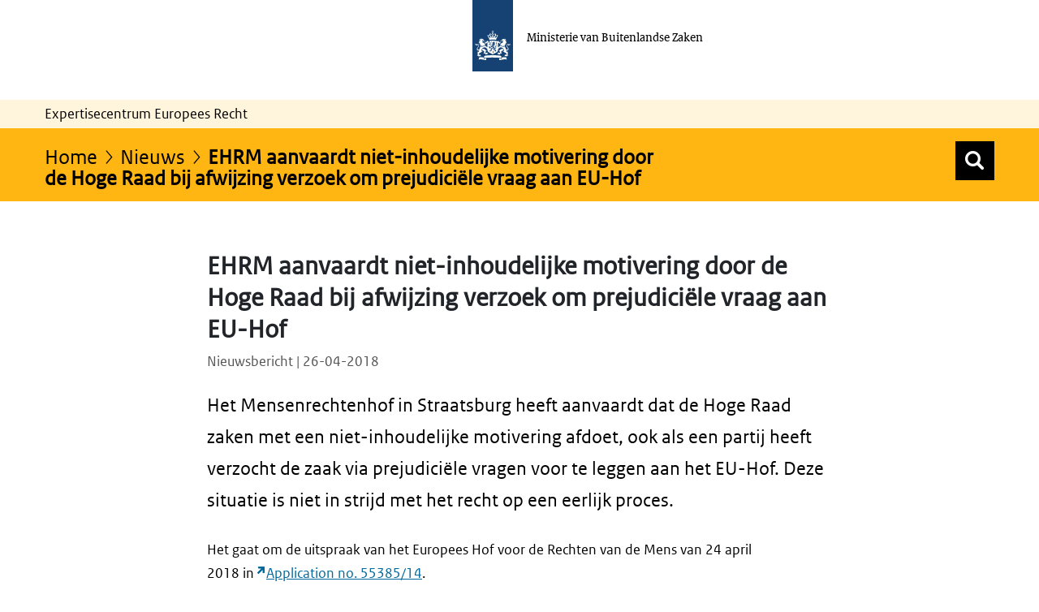

--- FILE ---
content_type: application/javascript
request_url: https://ecer.minbuza.nl/o/frontend-taglib-clay/__liferay__/exports/@clayui$icon.js
body_size: 1125
content:
var E=Object.create;var f=Object.defineProperty;var I=Object.getOwnPropertyDescriptor;var N=Object.getOwnPropertyNames;var b=Object.getPrototypeOf,O=Object.prototype.hasOwnProperty;var V=(t,r)=>()=>(r||t((r={exports:{}}).exports,r),r.exports),m=(t,r)=>{for(var e in r)f(t,e,{get:r[e],enumerable:!0})},u=(t,r,e,o)=>{if(r&&typeof r=="object"||typeof r=="function")for(let n of N(r))!O.call(t,n)&&n!==e&&f(t,n,{get:()=>r[n],enumerable:!(o=I(r,n))||o.enumerable});return t},a=(t,r,e)=>(u(t,r,"default"),e&&u(e,r,"default")),M=(t,r,e)=>(e=t!=null?E(b(t)):{},u(r||!t||!t.__esModule?f(e,"default",{value:t,enumerable:!0}):e,t));var C=V((G,w)=>{"use strict";var j=!1,v=function(){};j&&(x=function(r,e){var o=arguments.length;e=new Array(o>1?o-1:0);for(var n=1;n<o;n++)e[n-1]=arguments[n];var p=0,c="Warning: "+r.replace(/%s/g,function(){return e[p++]});typeof console<"u"&&console.error(c);try{throw new Error(c)}catch{}},v=function(t,r,e){var o=arguments.length;e=new Array(o>2?o-2:0);for(var n=2;n<o;n++)e[n-2]=arguments[n];if(r===void 0)throw new Error("`warning(condition, format, ...args)` requires a warning message argument");t||x.apply(null,[r].concat(e))});var x;w.exports=v});var g={};m(g,{ClayIconSpriteContext:()=>h,default:()=>q});var s={};m(s,{default:()=>_});a(s,z);import*as z from"../../../frontend-js-react-web/__liferay__/exports/classnames.js";import S from"../../../frontend-js-react-web/__liferay__/exports/classnames.js";var _=S;var l={};m(l,{default:()=>i});a(l,F);import*as F from"../../../frontend-js-react-web/__liferay__/exports/react.js";import $ from"../../../frontend-js-react-web/__liferay__/exports/react.js";var i=$;var K=M(C());function d(){return d=Object.assign?Object.assign.bind():function(t){for(var r=1;r<arguments.length;r++){var e=arguments[r];for(var o in e)({}).hasOwnProperty.call(e,o)&&(t[o]=e[o])}return t},d.apply(null,arguments)}var h=i.createContext(""),y=i.forwardRef((t,r)=>{let{className:e,spritemap:o,symbol:n,...p}=t,c=i.useContext(h);return o&&(c=o),i.createElement("svg",d({},p,{className:_(`lexicon-icon lexicon-icon-${n}`,e),key:n,ref:r,role:"presentation"}),i.createElement("use",{href:`${c}#${n}`}))});y.displayName="ClayIcon";var q=y;var{default:A,ClayIconSpriteContext:Q,__esModule:T}=g;var U=A;export{Q as ClayIconSpriteContext,T as __esModule,U as default};
//# sourceMappingURL=@clayui$icon.js.map


--- FILE ---
content_type: application/javascript
request_url: https://ecer.minbuza.nl/o/frontend-taglib-clay/__liferay__/exports/@clayui$core.js
body_size: 33094
content:
var Wr=Object.create;var Ft=Object.defineProperty;var jr=Object.getOwnPropertyDescriptor;var Hr=Object.getOwnPropertyNames;var Ur=Object.getPrototypeOf,qr=Object.prototype.hasOwnProperty;var Gr=(r,n)=>()=>(n||r((n={exports:{}}).exports,n),n.exports),le=(r,n)=>{for(var e in n)Ft(r,e,{get:n[e],enumerable:!0})},zt=(r,n,e,t)=>{if(n&&typeof n=="object"||typeof n=="function")for(let i of Hr(n))!qr.call(r,i)&&i!==e&&Ft(r,i,{get:()=>n[i],enumerable:!(t=jr(n,i))||t.enumerable});return r},K=(r,n,e)=>(zt(r,n,"default"),e&&zt(e,n,"default")),Yr=(r,n,e)=>(e=r!=null?Wr(Ur(r)):{},zt(n||!r||!r.__esModule?Ft(e,"default",{value:r,enumerable:!0}):e,r));var Lr=Gr((Mm,Kr)=>{"use strict";var ca=!1,_r=function(){};ca&&(Mr=function(n,e){var t=arguments.length;e=new Array(t>1?t-1:0);for(var i=1;i<t;i++)e[i-1]=arguments[i];var l=0,s="Warning: "+n.replace(/%s/g,function(){return e[l++]});typeof console<"u"&&console.error(s);try{throw new Error(s)}catch{}},_r=function(r,n,e){var t=arguments.length;e=new Array(t>2?t-2:0);for(var i=2;i<t;i++)e[i-2]=arguments[i];if(n===void 0)throw new Error("`warning(condition, format, ...args)` requires a warning message argument");r||Mr.apply(null,[n].concat(e))});var Mr;Kr.exports=_r});var Bn={};le(Bn,{Body:()=>gt,Button:()=>ue,ButtonWithIcon:()=>ne.ClayButtonWithIcon,Cell:()=>Re,FocusTrap:()=>at,Head:()=>xt,Heading:()=>Ct,Icon:()=>J,IconSelector:()=>pn,LanguagePicker:()=>fr,Modal:()=>Bt,ModalContext:()=>xe.Context,Nav:()=>he,Option:()=>Ve,OverlayMask:()=>yr,Picker:()=>ct,Provider:()=>se.Provider,Row:()=>lt,SidePanel:()=>ye,SidePanelWithDrilldown:()=>In,Table:()=>Et,Text:()=>It,TextHighlight:()=>fn,TreeView:()=>dt,VerticalBar:()=>Fe,VerticalNav:()=>mt,__EXPERIMENTAL_MENU:()=>on,__NOT_PUBLIC_COLLECTION:()=>jt,__NOT_PUBLIC_LIVE_ANNOUNCER:()=>un,useModal:()=>xe.useModal,useProvider:()=>se.useProvider});var ne={};le(ne,{default:()=>ue});K(ne,ma);import*as ma from"../../../frontend-taglib-clay/__liferay__/exports/@clayui$button.js";import Xr from"../../../frontend-taglib-clay/__liferay__/exports/@clayui$button.js";var ue=Xr;var de={};le(de,{default:()=>J});K(de,pa);import*as pa from"../../../frontend-taglib-clay/__liferay__/exports/@clayui$icon.js";import Jr from"../../../frontend-taglib-clay/__liferay__/exports/@clayui$icon.js";var J=Jr;var xe={};le(xe,{default:()=>Bt});K(xe,ha);import*as ha from"../../../frontend-taglib-clay/__liferay__/exports/@clayui$modal.js";import Qr from"../../../frontend-taglib-clay/__liferay__/exports/@clayui$modal.js";var Bt=Qr;var se={};K(se,ya);import*as ya from"../../../frontend-taglib-clay/__liferay__/exports/@clayui$provider.js";var c={};K(c,ba);import*as ba from"../../../frontend-taglib-clay/__liferay__/exports/@clayui$shared.js";var a={};le(a,{default:()=>o});K(a,xa);import*as xa from"../../../frontend-js-react-web/__liferay__/exports/react.js";import Zr from"../../../frontend-js-react-web/__liferay__/exports/react.js";var o=Zr;var jt={};le(jt,{Collection:()=>oe,excludeProps:()=>ke,getKey:()=>Ee,useCollection:()=>pe,useCollectionKeys:()=>ft,useVirtual:()=>Be});function Ee(r,n,e){return n!=null&&(!String(n).startsWith(".")||String(n).startsWith(".$"))?n:e?`${e}.${r}`:`$.${r}`}function ke(r,n){return Object.keys(r).reduce((e,t)=>(n.has(t)||(e[t]=r[t]),e),{})}var Wt=o.createContext({}),eo=["Group","Section"];function $t(r,n){return typeof r=="object"?r[n]:r}function pe(r){let{children:n,connectNested:e=!0,exclude:t,filter:i,filterKey:l,forceDeepRootUpdate:s,itemContainer:u,itemIdKey:d="id",items:p,notFound:g,parentKey:m,passthroughKey:f=!0,publicApi:h,suppressTextValueWarning:v=!0,virtualizer:y,visibleKeys:b}=r,{forceUpdate:x,layout:w}=(0,a.useContext)(Wt),P=(0,a.useRef)(new Map),C=(0,a.useRef)(new Map),O=(0,a.useRef)([]),[,R]=(0,a.useReducer)(L=>L+1,0),T=(0,c.useId)(),S=w??P,M=(0,a.useCallback)(L=>!i||L.props["data-collection-no-filter"]?!1:typeof L.props.children=="string"?!i(L.props.children):l&&L.props[l]?!i(L.props[l]):!1,[i]),A=(0,a.useCallback)((L,U,G,B,H)=>{if(M(L))return;if(u)return o.createElement(u,{index:G,item:B,key:U,keyValue:U},H?o.cloneElement(L,H):L);let W=L.type.passthroughKey;return o.cloneElement(L,{key:U,...f||W?{index:G,keyValue:U,...v?{}:{textValue:Wn(U,L,!0)}}:{},...H||{}})},[u,M]),N=(0,a.useCallback)(L=>{let{children:U,items:G}=L;O.current=[],C.current.clear();let B=W=>{if(W.type.displayName&&eo.includes(W.type.displayName)){let{children:$,items:V}=W.props;N({children:$,items:V})}};function H(W,$,V){if(M($))return;$.type.displayName==="Item"&&S.current.set(W,{index:V,instanceId:T,value:Wn(W,$,v)});let j=O.current[O.current.length-1];O.current.push(W),C.current.set(W,{prevKey:j}),j&&C.current.has(j)&&C.current.set(j,{...C.current.get(j),nextKey:W})}if(G&&U instanceof Function)for(let W=0;W<G.length;W++){let $=G[W],V=t&&typeof $=="object"?ke($,t):$,j=Array.isArray(h)?U(V,...h):U(V,W);B(j);let q=Ee(W,j.key??$t($,d),m);typeof $=="object"&&($._key=q),H(q,j,W)}else o.Children.forEach(U,(W,$)=>{o.isValidElement(W)&&(B(W),H(Ee($,W.key,m),W,$))})},[M,h,d]),I=y?.getVirtualItems(),_=(0,a.useCallback)(L=>{let{children:U,items:G}=L;return U instanceof Function&&G?y?y.getVirtualItems().map(B=>{let H=G[B.index],W=t&&typeof H=="object"?ke(H,t):H,$=Array.isArray(h)?U(W,...h):U(W,B.index),V={"data-index":B.index,ref:j=>{y.measureElement(j);let q=$.ref;typeof q=="function"&&q(j)},style:{left:0,position:"absolute",top:0,transform:`translateY(${B.start}px)`,width:"100%"}};return A($,Ee(B.index,$.key??$t(H,d),m),B.index,H,V)}):G.map((B,H)=>{let W=t&&typeof B=="object"?ke(B,t):B,$=Array.isArray(h)?U(W,...h):U(W,H),V=Ee(H,$.key??$t(B,d),m);return b&&(Array.isArray(b)&&b.length>0&&!b.includes(H)||b instanceof Set&&b.size>0&&!b.has(V))?null:A($,V,H,B)}):o.Children.map(U,(B,H)=>{if(!o.isValidElement(B))return null;let W=Ee(H,B.key,m);return b&&(Array.isArray(b)&&b.length>0&&!b.includes(H)||b instanceof Set&&b.size>0&&!b.has(W))?null:A(B,W,H)})},[A,h,I?.length,b,d]),E=(0,a.useCallback)(L=>S.current.get(L),[]),k=(0,a.useCallback)(L=>S.current.has(L),[]),z=(0,a.useCallback)(()=>{let L=S.current.keys().next().value;return{key:L,...S.current.get(L)}},[]),F=(0,a.useCallback)(()=>{let L=Array.from(S.current.keys()).pop();return{key:L,...S.current.get(L)}},[]),Y=(0,a.useCallback)(()=>Array.from(S.current.keys()),[]),re=(0,a.useCallback)(()=>S.current.size,[T]),ie=(0,a.useCallback)(()=>{S.current.forEach((L,U)=>{L.instanceId===T&&S.current.delete(U)})},[]);(0,a.useMemo)(()=>{w||ie(),N({children:n,items:p})},[n,N,p]);let X=(0,a.useMemo)(()=>{let L=_({children:n,items:p});return L.length===0&&g?g:L},[n,_,p]);return(0,a.useEffect)(()=>()=>{x&&(ie(),x(null))},[]),(0,a.useEffect)(()=>{x&&x(null)},[n,N,_,p]),{UNSAFE_virtualizer:y,collection:e?o.createElement(Wt.Provider,{value:{forceUpdate:s?R:void 0,keys:C,layout:S}},X):o.createElement(o.Fragment,null,X),getFirstItem:z,getItem:E,getItems:Y,getLastItem:F,getSize:re,hasItem:k,size:y?y.getTotalSize():void 0,virtualize:!!y}}function ft(){let{keys:r}=(0,a.useContext)(Wt);return r}function Wn(r,n,e){return typeof n.props.children=="string"?n.props.children:n.props.textValue?n.props.textValue:(e||console.warn(`Clay: <Item key="${r}" /> with non-plain text content is not compatible with the type being selected. Please add a \`textValue\` prop.`),"")}function Qe(){return Qe=Object.assign?Object.assign.bind():function(r){for(var n=1;n<arguments.length;n++){var e=arguments[n];for(var t in e)Object.prototype.hasOwnProperty.call(e,t)&&(r[t]=e[t])}return r},Qe.apply(this,arguments)}function Ze(){return Ze=Object.assign?Object.assign.bind():function(r){for(var n=1;n<arguments.length;n++){var e=arguments[n];for(var t in e)Object.prototype.hasOwnProperty.call(e,t)&&(r[t]=e[t])}return r},Ze.apply(this,arguments)}function _e(r,n,e){var t,i=(t=e.initialDeps)!=null?t:[],l;return function(){var s;e.key&&e.debug!=null&&e.debug()&&(s=Date.now());var u=r(),d=u.length!==i.length||u.some(function(v,y){return i[y]!==v});if(!d)return l;i=u;var p;if(e.key&&e.debug!=null&&e.debug()&&(p=Date.now()),l=n.apply(void 0,u),e.key&&e.debug!=null&&e.debug()){var g=Math.round((Date.now()-s)*100)/100,m=Math.round((Date.now()-p)*100)/100,f=m/16,h=function(y,b){for(y=String(y);y.length<b;)y=" "+y;return y};console.info("%c\u23F1 "+h(m,5)+" /"+h(g,5)+" ms",`
            font-size: .6rem;
            font-weight: bold;
            color: hsl(`+Math.max(0,Math.min(120-120*f,120))+"deg 100% 31%);",e?.key)}return e==null||e.onChange==null||e.onChange(l),l}}function pt(r,n){if(r===void 0)throw new Error("Unexpected undefined"+(n?": "+n:""));return r}var jn=function(n,e){return Math.abs(n-e)<1};var to=function(n){return n},no=function(n){for(var e=Math.max(n.startIndex-n.overscan,0),t=Math.min(n.endIndex+n.overscan,n.count-1),i=[],l=e;l<=t;l++)i.push(l);return i},Hn=function(n,e){var t=n.scrollElement;if(t){var i=function(u){var d=u.width,p=u.height;e({width:Math.round(d),height:Math.round(p)})};i(t.getBoundingClientRect());var l=new ResizeObserver(function(s){var u=s[0];if(u!=null&&u.borderBoxSize){var d=u.borderBoxSize[0];if(d){i({width:d.inlineSize,height:d.blockSize});return}}i(t.getBoundingClientRect())});return l.observe(t,{box:"border-box"}),function(){l.unobserve(t)}}};var Un=function(n,e){var t=n.scrollElement;if(t){var i=function(){e(t[n.options.horizontal?"scrollLeft":"scrollTop"])};return i(),t.addEventListener("scroll",i,{passive:!0}),function(){t.removeEventListener("scroll",i)}}};var ro=function(n,e,t){if(e!=null&&e.borderBoxSize){var i=e.borderBoxSize[0];if(i){var l=Math.round(i[t.options.horizontal?"inlineSize":"blockSize"]);return l}}return Math.round(n.getBoundingClientRect()[t.options.horizontal?"width":"height"])};var qn=function(n,e,t){var i,l,s=e.adjustments,u=s===void 0?0:s,d=e.behavior,p=n+u;(i=t.scrollElement)==null||i.scrollTo==null||i.scrollTo((l={},l[t.options.horizontal?"left":"top"]=p,l.behavior=d,l))},Gn=function(n){var e=this;this.unsubs=[],this.scrollElement=null,this.isScrolling=!1,this.isScrollingTimeoutId=null,this.scrollToIndexTimeoutId=null,this.measurementsCache=[],this.itemSizeCache=new Map,this.pendingMeasuredCacheIndexes=[],this.scrollDirection=null,this.scrollAdjustments=0,this.measureElementCache=new Map,this.observer=function(){var t=null,i=function(){return t||(typeof ResizeObserver<"u"?t=new ResizeObserver(function(s){s.forEach(function(u){e._measureElement(u.target,u)})}):null)};return{disconnect:function(){var s;return(s=i())==null?void 0:s.disconnect()},observe:function(s){var u;return(u=i())==null?void 0:u.observe(s,{box:"border-box"})},unobserve:function(s){var u;return(u=i())==null?void 0:u.unobserve(s)}}}(),this.range={startIndex:0,endIndex:0},this.setOptions=function(t){Object.entries(t).forEach(function(i){var l=i[0],s=i[1];typeof s>"u"&&delete t[l]}),e.options=Ze({debug:!1,initialOffset:0,overscan:1,paddingStart:0,paddingEnd:0,scrollPaddingStart:0,scrollPaddingEnd:0,horizontal:!1,getItemKey:to,rangeExtractor:no,onChange:function(){},measureElement:ro,initialRect:{width:0,height:0},scrollMargin:0,scrollingDelay:150,indexAttribute:"data-index",initialMeasurementsCache:[],lanes:1},t)},this.notify=function(){e.options.onChange==null||e.options.onChange(e)},this.cleanup=function(){e.unsubs.filter(Boolean).forEach(function(t){return t()}),e.unsubs=[],e.scrollElement=null},this._didMount=function(){return e.measureElementCache.forEach(e.observer.observe),function(){e.observer.disconnect(),e.cleanup()}},this._willUpdate=function(){var t=e.options.getScrollElement();e.scrollElement!==t&&(e.cleanup(),e.scrollElement=t,e._scrollToOffset(e.scrollOffset,{adjustments:void 0,behavior:void 0}),e.unsubs.push(e.options.observeElementRect(e,function(i){var l=e.scrollRect;e.scrollRect=i,(e.options.horizontal?i.width!==l.width:i.height!==l.height)&&e.maybeNotify()})),e.unsubs.push(e.options.observeElementOffset(e,function(i){e.scrollAdjustments=0,e.scrollOffset!==i&&(e.isScrollingTimeoutId!==null&&(clearTimeout(e.isScrollingTimeoutId),e.isScrollingTimeoutId=null),e.isScrolling=!0,e.scrollDirection=e.scrollOffset<i?"forward":"backward",e.scrollOffset=i,e.maybeNotify(),e.isScrollingTimeoutId=setTimeout(function(){e.isScrollingTimeoutId=null,e.isScrolling=!1,e.scrollDirection=null,e.maybeNotify()},e.options.scrollingDelay))})))},this.getSize=function(){return e.scrollRect[e.options.horizontal?"width":"height"]},this.memoOptions=_e(function(){return[e.options.count,e.options.paddingStart,e.options.scrollMargin,e.options.getItemKey]},function(t,i,l,s){return e.pendingMeasuredCacheIndexes=[],{count:t,paddingStart:i,scrollMargin:l,getItemKey:s}},{key:!1}),this.getFurthestMeasurement=function(t,i){for(var l=new Map,s=new Map,u=i-1;u>=0;u--){var d=t[u];if(!l.has(d.lane)){var p=s.get(d.lane);if(p==null||d.end>p.end?s.set(d.lane,d):d.end<p.end&&l.set(d.lane,!0),l.size===e.options.lanes)break}}return s.size===e.options.lanes?Array.from(s.values()).sort(function(g,m){return g.end-m.end})[0]:void 0},this.getMeasurements=_e(function(){return[e.memoOptions(),e.itemSizeCache]},function(t,i){var l=t.count,s=t.paddingStart,u=t.scrollMargin,d=t.getItemKey,p=e.pendingMeasuredCacheIndexes.length>0?Math.min.apply(Math,e.pendingMeasuredCacheIndexes):0;e.pendingMeasuredCacheIndexes=[];for(var g=e.measurementsCache.slice(0,p),m=p;m<l;m++){var f=d(m),h=e.options.lanes===1?g[m-1]:e.getFurthestMeasurement(g,m),v=h?h.end:s+u,y=i.get(f),b=typeof y=="number"?y:e.options.estimateSize(m),x=v+b,w=h?h.lane:m%e.options.lanes;g[m]={index:m,start:v,size:b,end:x,key:f,lane:w}}return e.measurementsCache=g,g},{key:!1,debug:function(){return e.options.debug}}),this.calculateRange=_e(function(){return[e.getMeasurements(),e.getSize(),e.scrollOffset]},function(t,i,l){return e.range=oo({measurements:t,outerSize:i,scrollOffset:l})},{key:!1,debug:function(){return e.options.debug}}),this.maybeNotify=_e(function(){var t=e.calculateRange();return[t.startIndex,t.endIndex,e.isScrolling]},function(){e.notify()},{key:!1,debug:function(){return e.options.debug},initialDeps:[this.range.startIndex,this.range.endIndex,this.isScrolling]}),this.getIndexes=_e(function(){return[e.options.rangeExtractor,e.calculateRange(),e.options.overscan,e.options.count]},function(t,i,l,s){return t(Ze({},i,{overscan:l,count:s}))},{key:!1,debug:function(){return e.options.debug}}),this.indexFromElement=function(t){var i=e.options.indexAttribute,l=t.getAttribute(i);return l?parseInt(l,10):(console.warn("Missing attribute name '"+i+"={index}' on measured element."),-1)},this._measureElement=function(t,i){var l,s=e.indexFromElement(t),u=e.measurementsCache[s];if(u){var d=e.measureElementCache.get(u.key);if(!t.isConnected){e.observer.unobserve(t),t===d&&e.measureElementCache.delete(u.key);return}d!==t&&(d&&e.observer.unobserve(d),e.observer.observe(t),e.measureElementCache.set(u.key,t));var p=e.options.measureElement(t,i,e),g=(l=e.itemSizeCache.get(u.key))!=null?l:u.size,m=p-g;m!==0&&(u.start<e.scrollOffset&&e._scrollToOffset(e.scrollOffset,{adjustments:e.scrollAdjustments+=m,behavior:void 0}),e.pendingMeasuredCacheIndexes.push(s),e.itemSizeCache=new Map(e.itemSizeCache.set(u.key,p)),e.notify())}},this.measureElement=function(t){t&&e._measureElement(t,void 0)},this.getVirtualItems=_e(function(){return[e.getIndexes(),e.getMeasurements()]},function(t,i){for(var l=[],s=0,u=t.length;s<u;s++){var d=t[s],p=i[d];l.push(p)}return l},{key:!1,debug:function(){return e.options.debug}}),this.getVirtualItemForOffset=function(t){var i=e.getMeasurements();return pt(i[Yn(0,i.length-1,function(l){return pt(i[l]).start},t)])},this.getOffsetForAlignment=function(t,i){var l=e.getSize();i==="auto"&&(t<=e.scrollOffset?i="start":t>=e.scrollOffset+l?i="end":i="start"),i==="start"?t=t:i==="end"?t=t-l:i==="center"&&(t=t-l/2);var s=e.options.horizontal?"scrollWidth":"scrollHeight",u=e.scrollElement?"document"in e.scrollElement?e.scrollElement.document.documentElement[s]:e.scrollElement[s]:0,d=u-e.getSize();return Math.max(Math.min(d,t),0)},this.getOffsetForIndex=function(t,i){i===void 0&&(i="auto"),t=Math.max(0,Math.min(t,e.options.count-1));var l=pt(e.getMeasurements()[t]);if(i==="auto")if(l.end>=e.scrollOffset+e.getSize()-e.options.scrollPaddingEnd)i="end";else if(l.start<=e.scrollOffset+e.options.scrollPaddingStart)i="start";else return[e.scrollOffset,i];var s=i==="end"?l.end+e.options.scrollPaddingEnd:l.start-e.options.scrollPaddingStart;return[e.getOffsetForAlignment(s,i),i]},this.isDynamicMode=function(){return e.measureElementCache.size>0},this.cancelScrollToIndex=function(){e.scrollToIndexTimeoutId!==null&&(clearTimeout(e.scrollToIndexTimeoutId),e.scrollToIndexTimeoutId=null)},this.scrollToOffset=function(t,i){var l=i===void 0?{}:i,s=l.align,u=s===void 0?"start":s,d=l.behavior;e.cancelScrollToIndex(),d==="smooth"&&e.isDynamicMode()&&console.warn("The `smooth` scroll behavior is not fully supported with dynamic size."),e._scrollToOffset(e.getOffsetForAlignment(t,u),{adjustments:void 0,behavior:d})},this.scrollToIndex=function(t,i){var l=i===void 0?{}:i,s=l.align,u=s===void 0?"auto":s,d=l.behavior;t=Math.max(0,Math.min(t,e.options.count-1)),e.cancelScrollToIndex(),d==="smooth"&&e.isDynamicMode()&&console.warn("The `smooth` scroll behavior is not fully supported with dynamic size.");var p=e.getOffsetForIndex(t,u),g=p[0],m=p[1];e._scrollToOffset(g,{adjustments:void 0,behavior:d}),d!=="smooth"&&e.isDynamicMode()&&(e.scrollToIndexTimeoutId=setTimeout(function(){e.scrollToIndexTimeoutId=null;var f=e.measureElementCache.has(e.options.getItemKey(t));if(f){var h=e.getOffsetForIndex(t,m),v=h[0];jn(v,e.scrollOffset)||e.scrollToIndex(t,{align:m,behavior:d})}else e.scrollToIndex(t,{align:m,behavior:d})}))},this.scrollBy=function(t,i){var l=i===void 0?{}:i,s=l.behavior;e.cancelScrollToIndex(),s==="smooth"&&e.isDynamicMode()&&console.warn("The `smooth` scroll behavior is not fully supported with dynamic size."),e._scrollToOffset(e.scrollOffset+t,{adjustments:void 0,behavior:s})},this.getTotalSize=function(){var t;return(((t=e.getMeasurements()[e.options.count-1])==null?void 0:t.end)||e.options.paddingStart)-e.options.scrollMargin+e.options.paddingEnd},this._scrollToOffset=function(t,i){var l=i.adjustments,s=i.behavior;e.options.scrollToFn(t,{behavior:s,adjustments:l},e)},this.measure=function(){e.itemSizeCache=new Map,e.notify()},this.setOptions(n),this.scrollRect=this.options.initialRect,this.scrollOffset=this.options.initialOffset,this.measurementsCache=this.options.initialMeasurementsCache,this.measurementsCache.forEach(function(t){e.itemSizeCache.set(t.key,t.size)}),this.maybeNotify()},Yn=function(n,e,t,i){for(;n<=e;){var l=(n+e)/2|0,s=t(l);if(s<i)n=l+1;else if(s>i)e=l-1;else return l}return n>0?n-1:0};function oo(r){for(var n=r.measurements,e=r.outerSize,t=r.scrollOffset,i=n.length-1,l=function(p){return n[p].start},s=Yn(0,i,l,t),u=s;u<i&&n[u].end<t+e;)u++;return{startIndex:s,endIndex:u}}var ao=typeof document<"u"?a.useLayoutEffect:a.useEffect;function io(r){var n=a.useReducer(function(){return{}},{})[1],e=Qe({},r,{onChange:function(s){n(),r.onChange==null||r.onChange(s)}}),t=a.useState(function(){return new Gn(e)}),i=t[0];return i.setOptions(e),a.useEffect(function(){return i._didMount()},[]),ao(function(){return i._willUpdate()}),i}function Xn(r){return io(Qe({observeElementRect:Hn,observeElementOffset:Un,scrollToFn:qn},r))}function Be(r){let{estimateSize:n,items:e=[],parentRef:t}=r,i=Xn({count:e.length,estimateSize:()=>n,getScrollElement:()=>t.current,overscan:7}),l=(0,a.useRef)(e.length);return(0,a.useEffect)(()=>{e.length<l.current&&e.length>0&&i.scrollToIndex(0,{behavior:"auto"}),l.current=e.length},[e.length]),i}function et(){return et=Object.assign?Object.assign.bind():function(r){for(var n=1;n<arguments.length;n++){var e=arguments[n];for(var t in e)({}).hasOwnProperty.call(e,t)&&(r[t]=e[t])}return r},et.apply(null,arguments)}function so(r){let{as:n,children:e,connectNested:t,estimateSize:i=37,exclude:l,filter:s,filterKey:u,itemContainer:d,items:p,parentKey:g,parentRef:m,passthroughKey:f,publicApi:h,...v}=r,y=Be({estimateSize:i,items:p,parentRef:m}),b=pe({children:e,connectNested:t,exclude:l,filter:s,filterKey:u,itemContainer:d,items:p,parentKey:g,passthroughKey:f,publicApi:h,virtualizer:y}),x=n??o.Fragment;return o.createElement(x,et({},v,{style:{height:`${b.size}px`,position:"relative",width:"100%"}}),b.collection)}function lo(r){let{children:n,connectNested:e,exclude:t,filter:i,filterKey:l,itemContainer:s,itemIdKey:u,items:d,parentKey:p,passthroughKey:g,publicApi:m,suppressTextValueWarning:f}=r,h=pe({children:n,connectNested:e,exclude:t,filter:i,filterKey:l,itemContainer:s,itemIdKey:u,items:d,parentKey:p,passthroughKey:g,publicApi:m,suppressTextValueWarning:f});return o.createElement(o.Fragment,null,h.collection)}function oe(r){let{as:n,children:e,collection:t,connectNested:i,estimateSize:l,exclude:s,filter:u,filterKey:d,isLoading:p,itemContainer:g,itemIdKey:m="id",items:f,onLoadMore:h,parentKey:v,parentRef:y,passthroughKey:b=!0,publicApi:x,suppressTextValueWarning:w,virtualize:P=!1,...C}=r,O=(0,a.useRef)(null),R=t?.virtualize,T=n||(R?"div":o.Fragment),S=(0,a.useCallback)(I=>{let _=I.target;_.scrollTop+_.clientHeight>=_.scrollHeight-40&&!p&&h()},[h,p]);(0,a.useEffect)(()=>{if(h&&O.current){let I=O.current.parentElement;return I.addEventListener("scroll",S,!0),()=>{I.removeEventListener("scroll",S,!0)}}},[S]);let M;if(t)M=o.createElement(o.Fragment,null,t.collection);else{if(P&&e instanceof Function&&f&&y)return o.createElement(so,et({},C,{as:n,connectNested:i,estimateSize:l,itemContainer:g,itemIdKey:m,items:f,parentKey:v,parentRef:y,passthroughKey:b,publicApi:x,suppressTextValueWarning:w}),e);M=o.createElement(lo,{connectNested:i,exclude:s,filter:u,filterKey:d,itemContainer:g,itemIdKey:m,items:f,parentKey:v,passthroughKey:b,publicApi:x,suppressTextValueWarning:w},e)}let A=R?{style:{height:`${t.size}px`,position:"relative",width:"100%"}}:{},N=n||R?{ref:O}:{};return o.createElement(T,et({},C,A,N),M)}function Jn(){let r=(0,a.useRef)(new Map),n=(0,a.useCallback)((t,i,l,s,u)=>{let d=r.current.get(t);if(d?d.parentKey!==u&&r.current.set(t,{...d,parentKey:u}):r.current.set(t,{children:new Set,cursor:s,lazyChild:i,loc:l,parentKey:u}),u){let p=r.current.get(u);p?r.current.set(u,{...p,children:new Set([...p.children,t]),lazyChild:!1}):r.current.set(u,{children:new Set([t]),cursor:s.slice(0,-1),lazyChild:!1,loc:l.slice(0,-1),parentKey:void 0})}return function(){if(r.current.delete(t),u&&r.current.has(u)){let g=r.current.get(u),m=new Set(g.children);m.delete(t),r.current.set(u,{...g,children:m,lazyChild:m.size===0})}}},[r]),e=(0,a.useCallback)((t,i,l)=>{let s=r.current.get(t);s&&r.current.set(t,{...s,cursor:i,loc:l})},[r]);return{createPartialLayoutItem:n,layoutKeys:r,patchItem:e}}function Ht(){let r=(0,a.useRef)(!1);return(0,a.useEffect)(()=>(r.current=!0,()=>{r.current=!1}),[]),(0,a.useCallback)(()=>r.current,[])}function Ut(){let r=(0,a.useRef)(!0);return r.current?(r.current=!1,!0):r.current}function tt(r){let n=(0,a.useRef)(null);return(0,a.useImperativeHandle)(r,()=>n.current,[]),n}function Qn(r){let n=r.selectionMode,e=(0,a.useRef)(new Set),[t,i,l]=(0,c.useControlledState)({defaultName:"defaultSelectedKeys",defaultValue:r.defaultSelectedKeys??new Set,handleName:"onSelectionChange",name:"selectedKeys",onChange:r.onSelectionChange,value:r.selectedKeys}),s=Ut();(0,a.useMemo)(()=>{if(r.selectionMode==="multiple-recursive"&&!l){let h=Array.from(e.current);e.current=new Set(h.filter(v=>{let y=r.layoutKeys.current.get(v);if(!y)return!1;let b=[...y.children];return b.some(w=>!t.has(w))?!!b.some(w=>t.has(w)||e.current.has(w)):!1}))}},[t]),(0,a.useEffect)(()=>{if(!s&&r.selectionMode==="multiple-recursive"&&!l){let h=new Set(t);r.layoutKeys.current.forEach((v,y)=>{if(!v)return!1;let b=[...v.children];b.length&&(b.every(x=>t.has(x))?(h.add(y),e.current.delete(y)):b.some(x=>t.has(x))?(h.delete(y),e.current.add(y)):(h.delete(y),e.current.delete(y)))}),i(h)}},[r.items]);let u=(0,a.useCallback)((h,v,y)=>{if(!v.parentKey)return;let b=r.layoutKeys.current.get(v.parentKey),x=!1;if(h)r.indeterminate&&e.current.add(v.parentKey),x=!0,y.delete(v.parentKey);else{let w=[...b.children];w.some(C=>!y.has(C))?(w.some(C=>y.has(C)||e.current.has(C))?(r.indeterminate&&e.current.add(v.parentKey),x=!0):(e.current.delete(v.parentKey),x=!1),y.delete(v.parentKey)):(e.current.delete(v.parentKey),x=!1,y.add(v.parentKey))}u(x,b,y)},[r.layoutKeys,e,r.indeterminate]),d=(0,a.useCallback)((h,v,y,b)=>{let x=h[r.nestedKey];x&&x.forEach((w,P)=>{let C=Ee(P,w.id,v);b?y.add(C):y.delete(C),d(w,C,y,b)})},[r.nestedKey]),p=(0,a.useCallback)((h,v,y,b)=>{if(h.lazyChild){let w=ge(r.items??[],r.nestedKey).nodeByPath(h.loc);return d(w.item,v,y,b)}h.children.size&&h.children.forEach(x=>{b?y.add(x):y.delete(x);let w=r.layoutKeys.current.get(x);p(w,x,y,b)})},[d,r.layoutKeys,r.items,r.nestedKey]),g=(0,a.useCallback)((h,v)=>{let{parentSelection:y=!0,selectionMode:b}=v??{};switch(b??n){case"multiple":{let x=new Set(t);x.has(h)?x.delete(h):x.add(h),i(x);break}case"multiple-recursive":{let x=new Set(t),w=r.layoutKeys.current.get(h);x.has(h)?x.delete(h):e.current.has(h)||x.add(h),e.current.delete(h),p(w,h,x,x.has(h)),y&&u(!1,w,x),i(x);break}default:{t.has(h)?i(new Set):i(new Set([h]));break}}},[r.layoutKeys,e,t,n,p,u]),m=(0,a.useCallback)(h=>e.current.has(h),[e]),f=(0,a.useCallback)(h=>{e.current=new Set(h)},[e]);return{isIndeterminate:m,replaceIndeterminateKeys:f,selectedKeys:t,toggleSelection:g}}function er(r){let[n,e]=(0,c.useControlledState)({defaultName:"defaultItems",defaultValue:r.defaultItems??[],handleName:"onItemsChange",name:"items",onChange:r.onItemsChange,value:r.items}),t=(0,a.useRef)(new Map),i=Jn(),l=Qn({defaultSelectedKeys:r.defaultSelectedKeys,indeterminate:r.indeterminate,items:n,layoutKeys:i.layoutKeys,nestedKey:r.nestedKey,onSelectionChange:r.onSelectionChange,selectedKeys:r.selectedKeys,selectionMode:r.selectionMode}),[s,u]=(0,c.useControlledState)({defaultName:"defaultExpandedKeys",defaultValue:()=>{let{defaultExpandedKeys:y,indeterminate:b,nestedKey:x,selectionHydrationMode:w,selectionMode:P}=r;if(w==="hydrate-first"&&n&&l.selectedKeys.size){let C=Zn(n,x,"id",l.selectedKeys);return P==="multiple-recursive"&&b&&l.replaceIndeterminateKeys(C.filter(O=>!l.selectedKeys.has(O))),new Set(y?Array.from(y).concat(C):C)}return y??new Set},handleName:"onExpandedChange",name:"expandedKeys",onChange:r.onExpandedChange,value:r.expandedKeys});(0,a.useEffect)(()=>{let{defaultExpandedKeys:y,indeterminate:b,nestedKey:x,selectionHydrationMode:w,selectionMode:P}=r;if(w==="render-first"&&n&&l.selectedKeys.size){let C=Zn(n,x,"id",l.selectedKeys);P==="multiple-recursive"&&b&&l.replaceIndeterminateKeys(C.filter(O=>!l.selectedKeys.has(O))),u(new Set(y?Array.from(y).concat(C):C))}},[]);let d=(0,a.useCallback)(y=>{let b=new Set(s);return b.has(y)?(b.delete(y),u(b),!0):!1},[s]),p=(0,a.useCallback)(y=>{let b=ge(n,r.nestedKey);b.produce({op:"remove",path:y}),e(b.applyPatches())},[n]),g=(0,a.useCallback)((y,b)=>{let x=ge(n,r.nestedKey);x.produce({item:b,op:"replace",path:y}),e(x.applyPatches())},[n]),m=(0,a.useCallback)((y,b,x)=>{let w=ge(n,r.nestedKey);w.produce({direction:x,from:y,op:"move",path:b}),e(w.applyPatches())},[n]),f=(0,a.useCallback)((y,b)=>{let x=ge(n,r.nestedKey);x.produce({op:"add",path:y,value:b}),e(x.applyPatches())},[n]),h=(0,a.useCallback)(y=>{let b=new Set(s);b.has(y)?b.delete(y):b.add(y),u(b)},[s]),v=(0,a.useCallback)(y=>{let b=new Set(s);return b.has(y)?!1:(b.add(y),u(b),!0)},[s]);return{close:d,cursors:t,expandedKeys:s,insert:f,items:n,layout:i,open:v,remove:p,reorder:m,replace:g,selection:l,toggle:h}}function Zn(r,n,e,t){let i=[],l=0;return co(n,e,(s,u)=>(t.has(s[e])&&(l++,i.push(...u)),t.size===l)).iter(r),i}function co(r,n,e){let t=!1;function i(l){let s=arguments.length>1&&arguments[1]!==void 0?arguments[1]:[];if(t)return;let u=[...l];for(;u.length;){let d=u.shift(),p=s.concat(d[n]);if(t=e(d,p),t)break;d[r]&&i(d[r],p)}}return{iter:i}}function ge(r,n){let e=[],t=[...r];function i(p,g,m){return[...p.slice(0,g),m,...p.slice(g+1)]}function l(p){let g=[...p],m=g.shift(),f=null,h=m,v=t.findIndex(b=>b._key===h),y={...t[v]};for(t=i(t,v,y);g.length;){if(h=g.shift(),Array.isArray(y[n])&&y[n].length&&(v=y[n].findIndex(b=>b._key===h),y[n][v])){f=y,y={...y[n][v]},f[n]=i(f[n],v,y);continue}y[n]||(y[n]=[]),f=y}return{index:v,item:y,parent:f}}function s(p){let g=[...p],m=g.shift(),f={...t[m]},h=null,v=m;for(t=i(t,v,f);g.length;){if(v=g.shift(),Array.isArray(f[n])&&f[n].length&&(v>f[n].length-1&&(v-=1),f[n][v])){h=f,f={...f[n][v]},h[n]=i(h[n],v,f);continue}f[n]||(f[n]=[]),h=f}return{index:v,item:f,parent:h}}function u(){return e.forEach(p=>{switch(p.op){case"add":{let{path:g,value:m}=p,f=s(g);f.parent&&(f.parent[n]?f.parent[n]=[...f.parent[n],...m]:f.parent[n]=m);break}case"move":{let{direction:g,from:m,path:f}=p,h=l(m);h.parent?h.parent[n]=h.parent[n].filter(b=>b._key!==h.item._key):t=t.filter(b=>b._key!==h.item._key);let v=l(f),y=v.index;g==="bottom"?y+=1:g==="middle"&&(y=0,v.parent=v.item,v.parent[n]||(v.parent[n]=[])),v.parent?v.parent[n]=[...v.parent[n].slice(0,y),h.item,...v.parent[n].slice(y)]:t=[...t.slice(0,y),h.item,...t.slice(y)];break}case"remove":{let{path:g}=p,m=s(g);m.parent?m.parent[n]=m.parent[n].filter((f,h)=>h!==m.index):t=t.filter((f,h)=>h!==m.index);break}case"replace":{let{item:g,path:m}=p,f=s(m);f.parent?(f.parent[n]=f.parent[n].filter((h,v)=>v!==f.index),f.parent[n].splice(f.index,0,g)):(t.splice(f.index,1),t.splice(f.index,0,g));break}default:break}}),t}function d(p){e.push(p)}return{applyPatches:u,nodeByPath:s,produce:d}}var Ie;(function(r){r.Head="head",r.Body="body"})(Ie||(Ie={}));var nt=o.createContext(Ie.Head);function tr(){return(0,a.useContext)(nt)}var qt=o.createContext({});function Pe(){return(0,a.useContext)(qt)}var Gt=o.createContext({divider:!1,isLoading:!1,key:0,lazy:!1,level:1,loadMore:()=>{}});function nr(){return(0,a.useContext)(Gt)}var Yt=o.createContext({});function rr(){return(0,a.useContext)(Yt)}function Xt(){return Xt=Object.assign?Object.assign.bind():function(r){for(var n=1;n<arguments.length;n++){var e=arguments[n];for(var t in e)({}).hasOwnProperty.call(e,t)&&(r[t]=e[t])}return r},Xt.apply(null,arguments)}function*or(r,n,e,t){let i=arguments.length>4&&arguments[4]!==void 0?arguments[4]:1,l=arguments.length>5&&arguments[5]!==void 0?arguments[5]:[];for(let s=0;s<r.length;s++){let u={...r[s],_index:s,_level:i,_loc:[...l,s],_size:r.length};Array.isArray(r[s][e])&&r[s][e].length>0?(delete u[e],u._expandable=!0,yield u,n.has(r[s][t])&&(yield*or(r[s][e],n,e,t,i+1,u._loc))):yield u}}function uo(r,n){let{children:e,defaultItems:t,items:i,onItemsChange:l,...s}=r,{expandedKeys:u,itemIdKey:d,nestedKey:p}=Pe(),[g,m]=(0,c.useControlledState)({defaultName:"defaultItems",defaultValue:t??[],handleName:"onItemsChange",name:"items",onChange:l,value:i}),f=(0,a.useCallback)((v,y)=>{let b=ge(g,p);b.produce({op:"add",path:v,value:y}),m(b.applyPatches())},[g]),h=(0,a.useMemo)(()=>!p||!g?g:[...or(g,u,p,d)],[i,u,p,d]);return o.createElement("tbody",Xt({},s,{ref:n}),o.createElement(nt.Provider,{value:Ie.Body},o.createElement(Yt.Provider,{value:{insert:f}},o.createElement(oe,{connectNested:!1,itemContainer:(0,a.useCallback)(v=>{let{children:y,item:b,keyValue:x}=v;return b?o.cloneElement(y,{_expandable:b._expandable,_index:b._index,_item:b,_level:b._level,_loc:b._loc,_size:b._size,keyValue:x}):y},[]),itemIdKey:d,items:h,passthroughKey:!1},e))))}var gt=o.forwardRef(uo);gt.displayName="TableBody";var we={};le(we,{default:()=>Z});K(we,Oi);import*as Oi from"../../../frontend-taglib-clay/__liferay__/exports/@clayui$layout.js";import mo from"../../../frontend-taglib-clay/__liferay__/exports/@clayui$layout.js";var Z=mo;var Ke={};le(Ke,{default:()=>rt});K(Ke,Di);import*as Di from"../../../frontend-taglib-clay/__liferay__/exports/@clayui$loading-indicator.js";import fo from"../../../frontend-taglib-clay/__liferay__/exports/@clayui$loading-indicator.js";var rt=fo;var Q={};le(Q,{default:()=>D});K(Q,_i);import*as _i from"../../../frontend-js-react-web/__liferay__/exports/classnames.js";import po from"../../../frontend-js-react-web/__liferay__/exports/classnames.js";var D=po;var ar=o.createContext({});function Jt(r){let[n,e]=r.getAttribute("data-id").split(",");return n==="number"?Number(e):e}function ot(r){let{children:n,containerRef:e,focusableElements:t}=r,[i,l]=(0,a.useState)(null);return(0,a.useEffect)(()=>{let s=(0,c.getFocusableList)(e,t)[0];s&&l(Jt(s))},[]),(0,a.useEffect)(()=>{if(!i)return;let s=(0,c.getFocusableList)(e,t);!s.find(d=>i===Jt(d))&&s.length&&l(Jt(s[0]))},[n]),o.createElement(ar.Provider,{value:{focusId:i,onFocusChange:l}},n)}function Le(r){let{disabled:n,id:e,onFocusChange:t}=r,{focusId:i,onFocusChange:l}=(0,a.useContext)(ar),s=(0,a.useCallback)(function(p){i!==e&&(p.stopPropagation(),l(e),t&&t(!0))},[i]),u=(0,a.useCallback)(function(){t&&t(!1)},[i]);return(0,a.useMemo)(()=>n?{tabIndex:-1}:{onBlur:u,onFocus:s,tabIndex:i===e?0:-1},[i,s,u])}function Qt(){return Qt=Object.assign?Object.assign.bind():function(r){for(var n=1;n<arguments.length;n++){var e=arguments[n];for(var t in e)({}).hasOwnProperty.call(e,t)&&(r[t]=e[t])}return r},Qt.apply(null,arguments)}var Re=o.forwardRef((r,n)=>{let{UNSAFE_resizable:e,UNSAFE_resizerClassName:t,UNSAFE_resizerOnMouseDown:i,align:l,children:s,className:u,delimiter:d,expanded:p,index:g,keyValue:m,onClick:f,sortable:h,textAlign:v,textValue:y,truncate:b,width:x="auto",wrap:w=!0,...P}=r,{columnsVisibility:C,expandedKeys:O,headCellsCount:R,messages:T,onExpandedChange:S,onSortChange:M,sort:A,sortDescriptionId:N,treegrid:I}=Pe(),[_,E]=(0,a.useState)(!1),k=Le({disabled:!I,id:m,onFocusChange:E}),z=tr(),{divider:F,expandable:Y,isLoading:re,key:ie,lazy:X,level:L,loadMore:U}=nr(),G=z===Ie.Head,B=G?"th":"td",H=o.Children.count(s),W=(0,a.useCallback)(q=>{let ee=new Set(O);ee.has(q)?ee.delete(q):ee.add(q),S(ee)},[O,S]),$=(0,a.useCallback)(()=>M({column:m,direction:A&&m===A.column&&A.direction==="ascending"?"descending":"ascending"},y),[M,m,A]),V=(Y||X)&&!re,j=G&&h;return o.createElement(B,Qt({},P,k,{"aria-colindex":G&&!h?void 0:g+1,"aria-describedby":j?N:void 0,"aria-sort":j?A&&m===A.column?A.direction:"none":void 0,className:D(u,{"order-arrow-down-active":j?A&&m===A.column&&A.direction==="descending":void 0,"order-arrow-up-active":j?A&&m===A.column&&A.direction==="ascending":void 0,"table-cell-expand":b||p,[`table-cell-${d}`]:d,[`table-column-text-${v}`]:v,[`text-${l}`]:l,"table-cell-ws-nowrap":!w,"table-focus":k.tabIndex===0&&_,"table-head-title":G}),colSpan:F?R+(C?1:0):void 0,"data-id":typeof m=="number"?`number,${m}`:`string,${m}`,onClick:q=>{j&&(q.preventDefault(),$()),f&&f(q)},onKeyDown:q=>{q.key===c.Keys.Enter&&(j&&(q.preventDefault(),$()),I&&V&&W(ie))},ref:n,role:I?"gridcell":void 0,style:{width:x},tabIndex:k.tabIndex}),j?o.createElement(Z.ContentRow,null,o.createElement(Z.ContentCol,{expand:!0},o.createElement("span",{className:"text-truncate-inline"},o.createElement("span",{className:"text-truncate"},s))),o.createElement(Z.ContentCol,null,o.createElement("button",{className:"component-action",title:T.sortDescription,type:"button"},o.createElement(J,{symbol:"order-arrow"})))):b?o.createElement("span",{className:"text-truncate-inline"},o.createElement("span",{className:"text-truncate"},s)):I&&g===0&&!G?o.createElement(Z.ContentRow,{style:{paddingLeft:(L-(Y||X?1:0))*28-(Y||X?4:0)}},V&&o.createElement(Z.ContentCol,{className:"autofit-col-toggle"},o.createElement(ue,{borderless:!0,displayType:"secondary",monospaced:!0,onClick:()=>{Y?W(ie):U()},size:"xs",tabIndex:-1,title:T.expandable},o.createElement(J,{symbol:O.has(ie)?"angle-down":"angle-right"}))),re&&o.createElement(Z.ContentCol,{className:"autofit-col-toggle"},o.createElement("div",{className:"btn-monospaced btn-xs"},o.createElement(rt,{size:"sm"}))),o.Children.map(s,(q,ee)=>q?o.createElement(Z.ContentCol,{className:D({"autofit-col-checkbox":o.isValidElement(q)&&q?.type.displayName==="ClayIcon"}),expand:ee===H-1},q):null)):s,e&&o.createElement("div",{className:t,onMouseDown:i}))});Re.displayName="Item";var ae={};le(ae,{default:()=>ho});K(ae,Zi);import*as Zi from"../../../frontend-taglib-clay/__liferay__/exports/@clayui$form.js";import go from"../../../frontend-taglib-clay/__liferay__/exports/@clayui$form.js";var ho=go;var on={};le(on,{Item:()=>je,Menu:()=>st});var ir=function(r){if(typeof document>"u")return null;var n=Array.isArray(r)?r[0]:r;return n.ownerDocument.body},$e=new WeakMap,ht=new WeakMap,yt={},Zt=0,sr=function(r){return r&&(r.host||sr(r.parentNode))},yo=function(r,n){return n.map(function(e){if(r.contains(e))return e;var t=sr(e);return t&&r.contains(t)?t:(console.error("aria-hidden",e,"in not contained inside",r,". Doing nothing"),null)}).filter(function(e){return!!e})},lr=function(r,n,e,t){var i=yo(n,Array.isArray(r)?r:[r]);yt[e]||(yt[e]=new WeakMap);var l=yt[e],s=[],u=new Set,d=new Set(i),p=function(m){!m||u.has(m)||(u.add(m),p(m.parentNode))};i.forEach(p);var g=function(m){!m||d.has(m)||Array.prototype.forEach.call(m.children,function(f){if(u.has(f))g(f);else{var h=f.getAttribute(t),v=h!==null&&h!=="false",y=($e.get(f)||0)+1,b=(l.get(f)||0)+1;$e.set(f,y),l.set(f,b),s.push(f),y===1&&v&&ht.set(f,!0),b===1&&f.setAttribute(e,"true"),v||f.setAttribute(t,"true")}})};return g(n),u.clear(),Zt++,function(){s.forEach(function(m){var f=$e.get(m)-1,h=l.get(m)-1;$e.set(m,f),l.set(m,h),f||(ht.has(m)||m.removeAttribute(t),ht.delete(m)),h||m.removeAttribute(e)}),Zt--,Zt||($e=new WeakMap,$e=new WeakMap,ht=new WeakMap,yt={})}},en=function(r,n,e){e===void 0&&(e="data-aria-hidden");var t=Array.from(Array.isArray(r)?r:[r]),i=n||ir(r);return i?(t.push.apply(t,Array.from(i.querySelectorAll("[aria-live]"))),lr(t,i,e,"aria-hidden")):function(){return null}},bo=function(r,n,e){e===void 0&&(e="data-inert-ed");var t=n||ir(r);return t?lr(r,t,e,"inert"):function(){return null}},tn=function(){return typeof HTMLElement<"u"&&HTMLElement.prototype.hasOwnProperty("inert")},bt=function(r,n,e){return e===void 0&&(e="data-suppressed"),(tn()?bo:en)(r,n,e)};var vo=r=>r.current?[...r.current.querySelectorAll(c.FOCUSABLE_ELEMENTS.join(","))].filter(n=>!n.getAttribute("aria-hidden")):null;function at(r){let{active:n=!1,children:e,focusElementRef:t}=r,i=(0,a.useRef)(null);return(0,a.useEffect)(()=>{if(n){if(t?.current){t.current.focus();return}let l=vo(i);l?.length&&l[0].focus()}},[n]),(0,a.useEffect)(()=>{if(i.current&&n)return tn()?bt(i.current):en(i.current)},[n]),o.createElement(c.FocusScope,null,o.createElement("div",{className:"c-focus-trap",ref:i},n?o.createElement("span",{"data-focus-scope-start":"true"}):null,e,n?o.createElement("span",{"data-focus-scope-end":"true"}):null))}function it(r){let{children:n,menuRef:e,focusableElements:t=c.FOCUSABLE_ELEMENTS}=r,{isFocusVisible:i}=(0,c.useInteractionFocus)();return(0,a.useEffect)(()=>{i()&&setTimeout(()=>{let l=(0,c.getFocusableList)(e,t);l.length&&l[0].focus()},10)},[]),o.createElement(o.Fragment,null,n)}function vt(){return vt=Object.assign?Object.assign.bind():function(r){for(var n=1;n<arguments.length;n++){var e=arguments[n];for(var t in e)({}).hasOwnProperty.call(e,t)&&(r[t]=e[t])}return r},vt.apply(null,arguments)}var xo=o.forwardRef(function(n,e){let{children:t,...i}=n;return o.createElement("ul",vt({},i,{className:"list-unstyled",ref:e}),t)});function Eo(r,n){let{UNSAFE_focusableElements:e,active:t,alwaysClose:i=!0,as:l="div",children:s,className:u,defaultActive:d,disabled:p,items:g,onActiveChange:m,role:f="menu",style:h,trigger:v,...y}=r,b=(0,a.useRef)(null),x=(0,a.useRef)(null),w=(0,a.useRef)(null),P=(0,a.useRef)(null);(0,c.useInteractionFocus)(),(0,a.useImperativeHandle)(n,()=>w.current,[]);let[C,O]=(0,c.useControlledState)({defaultName:"defaultActive",defaultValue:d,handleName:"onActiveChange",name:"active",onChange:m,value:t}),R=Be({estimateSize:32,items:g??[],parentRef:w}),T=pe({children:s,itemContainer:(0,a.useCallback)(N=>{let{children:I,keyValue:_}=N;return o.cloneElement(I,{keyValue:_,onClick:E=>{I.props.onClick&&I.props.onClick(E),!E.defaultPrevented&&i&&O(!1)},role:f==="menu"?"menuitem":"option"})},[]),items:g,suppressTextValueWarning:!1,virtualizer:g&&g.length>70?R:void 0});(0,c.useOverlayPosition)({alignmentByViewport:!0,alignmentPosition:5,autoBestAlign:!0,isOpen:C,ref:w,triggerRef:P},[C,s]);let{navigationProps:S}=(0,c.useNavigation)({activation:"manual",collection:g&&g.length>70?T:void 0,containerRef:w,focusableElements:e,loop:!0,orientation:"vertical",typeahead:!0,visible:C}),M=(0,a.useCallback)(()=>O(!1),[]),A=(0,c.useId)();return o.createElement("div",{className:"dropdown",ref:x},o.cloneElement(v,{"aria-controls":C?A:void 0,"aria-expanded":C,"aria-haspopup":"true",className:D("dropdown-toggle",v.props.className),disabled:p,onClick:N=>{v.props.onClick&&v.props.onClick(N),O(!C)},onKeyDown:N=>{switch(v.props.onKeyDown&&v.props.onKeyDown(N),N.key){case c.Keys.Spacebar:N.preventDefault(),O(!C);break;case c.Keys.Up:case c.Keys.Down:{N.preventDefault(),N.stopPropagation(),C||O(!0),S.onKeyDown(N);break}default:break}},ref:N=>{P.current=N;let{ref:I}=v;typeof I=="function"&&I(N)}}),C&&o.createElement(c.Overlay,{isCloseOnInteractOutside:!0,isKeyboardDismiss:!0,isOpen:!0,menuRef:w,onClose:M,portalRef:b,suppress:[w,P],triggerRef:P},o.createElement("div",{ref:b,role:"presentation"},o.createElement(l,{className:D("dropdown-menu show",u),ref:w,role:"presentation",style:h},o.createElement(it,{focusableElements:e,menuRef:w},o.createElement(oe,vt({},y,{as:xo,collection:T,id:A,onKeyDown:N=>{switch(N.key){case c.Keys.Tab:{N.preventDefault(),O(!1);let I=Array.from(document.querySelectorAll(c.FOCUSABLE_ELEMENTS.join(","))),_=I.indexOf(P.current),E=I[_+1];E&&E.focus();break}default:S.onKeyDown(N);break}},role:f}),s))))))}var st=o.forwardRef(Eo);st.displayName="Menu";var We={};le(We,{default:()=>nn});K(We,bs);import*as bs from"../../../frontend-taglib-clay/__liferay__/exports/@clayui$link.js";import Co from"../../../frontend-taglib-clay/__liferay__/exports/@clayui$link.js";var nn=Co;function rn(){return rn=Object.assign?Object.assign.bind():function(r){for(var n=1;n<arguments.length;n++){var e=arguments[n];for(var t in e)({}).hasOwnProperty.call(e,t)&&(r[t]=e[t])}return r},rn.apply(null,arguments)}var je=o.forwardRef(function(n,e){let{children:t,className:i,"data-index":l,disabled:s,href:u,keyValue:d,onClick:p,style:g,textValue:m,...f}=n,h=u?nn:p?"button":"span";return o.createElement("li",{"data-index":l,ref:e,role:"presentation",style:g},o.createElement(h,rn({},f,{className:D("dropdown-item",i,{disabled:s}),"data-focus":d,disabled:s,href:u,onClick:p,tabIndex:-1}),t))});je.displayName="Item";je.passthroughKey=!0;function an(){return an=Object.assign?Object.assign.bind():function(r){for(var n=1;n<arguments.length;n++){var e=arguments[n];for(var t in e)({}).hasOwnProperty.call(e,t)&&(r[t]=e[t])}return r},an.apply(null,arguments)}var Io=o.forwardRef(function(n,e){let{description:t,name:i}=n;return o.createElement("li",{key:i,ref:e,role:"presentation",tabIndex:-1},o.createElement("div",{className:"dropdown-subheader mb-0"},i.toUpperCase()),o.createElement("div",{className:"dropdown-section py-0 text-secondary"},t),o.createElement("div",{className:"dropdown-divider"}))}),wo=typeof window>"u"?a.useEffect:a.useLayoutEffect;function So(r,n){let{children:e,items:t,...i}=r,{alwaysVisibleColumns:l,columnsVisibility:s,messages:u,onHeadCellsChange:d,onVisibleColumnsChange:p,visibleColumns:g}=Pe(),m=pe({children:e,items:t,suppressTextValueWarning:!1,visibleKeys:new Set(g.keys())});return wo(()=>{g.size===0&&p(m.getItems(),0),d(m.getSize())},[m.getSize()]),o.createElement("thead",an({},i,{ref:n}),o.createElement(nt.Provider,{value:Ie.Head},o.createElement("tr",null,o.createElement(oe,{collection:m}),s&&o.createElement(Re,{keyValue:"visibility",width:"72px"},o.createElement("span",{className:"sr-only"},u.columnsVisibilityCell||u.columnsVisibility),o.createElement(st,{UNSAFE_focusableElements:['input[role="switch"]'],alwaysClose:!1,items:[{description:u.columnsVisibilityDescription,name:u.columnsVisibilityHeader},...m.getItems().filter(f=>!l.has(f))],style:{maxWidth:"210px",minWidth:"210px"},trigger:o.createElement(ue,{"aria-label":u.columnsVisibility,borderless:!0,displayType:"secondary",monospaced:!0,title:u.columnsVisibility},o.createElement(J,{symbol:"caret-bottom"}))},f=>typeof f=="object"?o.createElement(Io,{description:f.description,key:f.name,name:f.name}):o.createElement(je,{key:f,onClick:()=>{g.has(f)&&g.size===1||p(f,m.getItem(f).index)},tabIndex:-1,textValue:m.getItem(f).value},o.createElement(Z.ContentRow,{verticalAlign:"center"},o.createElement(Z.ContentCol,{expand:!0},m.getItem(f).value),o.createElement(Z.ContentCol,{float:"end"},o.createElement(ae.ClayToggle,{containerProps:{style:{marginBottom:0}},disabled:g.has(f)&&g.size-l.size===1,onChange:h=>{h.stopPropagation(),p(f,m.getItem(f).index)},onKeyDown:h=>{switch(h.key){case"Enter":p(f,m.getItem(f).index);break;default:break}},sizing:"sm",toggled:g.has(f)})))))))))}var xt=o.forwardRef(So);xt.displayName="TableHead";function sn(){return sn=Object.assign?Object.assign.bind():function(r){for(var n=1;n<arguments.length;n++){var e=arguments[n];for(var t in e)({}).hasOwnProperty.call(e,t)&&(r[t]=e[t])}return r},sn.apply(null,arguments)}function No(r,n){let{_expandable:e,_index:t,_item:i,_level:l,_loc:s,_size:u,children:d,className:p,delimiter:g,divider:m=!1,items:f,keyValue:h,lazy:v=!1,...y}=r,{columnsVisibility:b,expandedKeys:x,headCellsCount:w,onExpandedChange:P,onLoadMore:C,treegrid:O,visibleColumns:R}=Pe(),{insert:T}=rr(),[S,M]=(0,a.useState)(!1),A=Le({disabled:!O,id:h,onFocusChange:M}),[N,I]=(0,a.useState)(!1),_=(0,a.useCallback)(()=>{e||!C||!v||(I(!0),C(i).then(F=>{if(I(!1),!!F&&Array.isArray(F)){T([...s,0],F);let Y=new Set(x);Y.add(h),P(Y)}}).catch(F=>{I(!1),console.error(F)}))},[T,h,e,C,v]),E=tt(n),k=(0,a.useMemo)(()=>{let F=f?f.length:o.Children.count(d);return[...Array.from(R.values()),...b&&F>w?[F-1]:[]]},[b,f?.length,R,w]),z=pe({children:d,items:f,visibleKeys:k});return o.createElement("tr",sn({},y,A,{"aria-expanded":e||v?x.has(h):void 0,"aria-level":O?l:void 0,"aria-posinset":O?t+1:void 0,"aria-setsize":O?u:void 0,className:D(p,{"table-divider":m,[`table-row-${g}`]:g,"table-focus":A.tabIndex===0&&S}),"data-id":typeof h=="number"?`number,${h}`:`string,${h}`,onKeyDown:F=>{if(!(document.activeElement!==E.current||F.defaultPrevented||!e&&!v))switch(F.key){case c.Keys.Left:{if(x.has(h)){let Y=new Set(x);Y.delete(h),P(Y)}break}case c.Keys.Right:{if(C&&v&&!e)_();else if(!x.has(h)){let Y=new Set(x);Y.add(h),P(Y)}break}default:break}},ref:E,role:O?"row":void 0}),o.createElement(Gt.Provider,{value:{divider:m,expandable:e,isLoading:N,key:h,lazy:v,level:l,loadMore:_}},o.createElement(oe,{collection:z}),b&&!m&&z.getSize()===w&&o.createElement(Re,{index:w,keyValue:`${h}:visibility`},null)))}var lt=o.forwardRef(No);lt.displayName="TableRow";lt.passthroughKey=!0;var He={};le(He,{default:()=>ln});K(He,Us);import*as Us from"../../../frontend-taglib-clay/__liferay__/exports/@clayui$table.js";import ko from"../../../frontend-taglib-clay/__liferay__/exports/@clayui$table.js";var ln=ko;var me={};le(me,{default:()=>Ro});K(me,Gs);import*as Gs from"../../../frontend-js-react-web/__liferay__/exports/react-dom.js";import Po from"../../../frontend-js-react-web/__liferay__/exports/react-dom.js";var Ro=Po;var un={};le(un,{LiveAnnouncer:()=>Te,VisuallyHidden:()=>Ue});function cn(){return cn=Object.assign?Object.assign.bind():function(r){for(var n=1;n<arguments.length;n++){var e=arguments[n];for(var t in e)({}).hasOwnProperty.call(e,t)&&(r[t]=e[t])}return r},cn.apply(null,arguments)}var To={border:0,clip:"rect(0 0 0 0)",clipPath:"inset(50%)",height:"1px",margin:"0 -1px -1px 0",overflow:"hidden",padding:0,position:"absolute",whiteSpace:"nowrap",width:"1px"},Ue=o.forwardRef(function(n,e){let{children:t,liveAnnouncer:i,...l}=n;return o.createElement("div",cn({},l,{"data-live-announcer":i,ref:e,style:To}),t)});var Oo=7e3,cr=0,Te=(0,a.forwardRef)(function(n,e){let[t,i]=(0,a.useState)([]),l=Ht(),s=(0,a.useCallback)(function(d){let p=arguments.length>1&&arguments[1]!==void 0?arguments[1]:"assertive";i(g=>(cr++,[...g,{assertiveness:p,id:cr,message:d}])),setTimeout(()=>{l()&&i(g=>{let m=[...g];return m.shift(),m})},Oo)},[]);(0,a.useImperativeHandle)(e,()=>({announce:s}),[s]);let u=o.createElement(Ue,{liveAnnouncer:!0},o.createElement("div",{"aria-live":"assertive","aria-relevant":"additions",role:"log"},t.filter(d=>d.assertiveness==="assertive").map(d=>o.createElement("div",{key:d.id},d.message))),o.createElement("div",{"aria-live":"polite","aria-relevant":"additions",role:"log"},t.filter(d=>d.assertiveness==="polite").map(d=>o.createElement("div",{key:d.id},d.message))));return typeof document<"u"?(0,me.createPortal)(u,document.body):u});function ur(r){let{disabled:n,locator:e,ref:t}=r;return{navigationProps:{onKeyDownCapture:(0,a.useCallback)(l=>{if(![c.Keys.Left,c.Keys.Right,c.Keys.Up,c.Keys.Down,c.Keys.Home,c.Keys.End].includes(l.key)||n)return;let s=document.activeElement,u=s.getAttribute("role")===e.row,d;switch(l.key){case c.Keys.Up:case c.Keys.Down:{let p;if(u)p=(0,c.getFocusableList)(t,[`[role="${e.row}"]`]);else{let m=s.getAttribute("aria-colindex");p=(0,c.getFocusableList)(t,[`[aria-colindex="${m}"]`])}let g=p.indexOf(s);if(g===-1)break;d=p[l.key===c.Keys.Up?g-1:g+1];break}case c.Keys.Left:{if(u){if(s.getAttribute("aria-expanded")!=="true"&&s.getAttribute("aria-level")!=="1"){let p=(0,c.getFocusableList)(t,[`[role="${e.row}"]`]),g=p.indexOf(s);for(;p[g]?.getAttribute("aria-level")!==String(Number(s.getAttribute("aria-level"))-1);)g-=1;d=p[g]}}else{let p=s.closest(`[role="${e.row}"]`),g=(0,c.getFocusableList)({current:p},[`[role="${e.cell}"]`]),m=g.indexOf(s);if(m===-1)break;m===0?d=p:d=g[m-1]}break}case c.Keys.Right:{if(u)s.getAttribute("aria-expanded")!=="false"&&(d=s.querySelector(`[role="${e.cell}"]`));else{let p=s.closest(`[role="${e.row}"]`),g=(0,c.getFocusableList)({current:p},[`[role="${e.cell}"]`]),m=g.indexOf(s);if(m===-1)break;d=g[m+1]}break}case c.Keys.Home:case c.Keys.End:{let p;if(u)p=(0,c.getFocusableList)(t,[`[role="${e.row}"]`]);else{let g=s.closest(`[role="${e.row}"]`);p=(0,c.getFocusableList)({current:g},[`[role="${e.cell}"]`])}d=p[l.key===c.Keys.Home?0:p.length-1];break}default:break}d&&(l.preventDefault(),d.focus())},[n])}}}function dn(){return dn=Object.assign?Object.assign.bind():function(r){for(var n=1;n<arguments.length;n++){var e=arguments[n];for(var t in e)({}).hasOwnProperty.call(e,t)&&(r[t]=e[t])}return r},dn.apply(null,arguments)}var Ao=['[role="row"]','td[role="gridcell"]'],Do={cell:"gridcell",row:"row"},Mo=new Set,Et=o.forwardRef((r,n)=>{let{alwaysVisibleColumns:e=new Set,columnsVisibility:t=!0,children:i,className:l,defaultExpandedKeys:s=Mo,defaultSort:u,defaultVisibleColumns:d=new Map,expandedKeys:p,itemIdKey:g="id",messages:m={columnsVisibility:"Manage Columns Visibility",columnsVisibilityDescription:"At least one column must remain visible.",columnsVisibilityHeader:"Columns Visibility",expandable:"expandable",sortDescription:"sortable column",sorting:"sorted by column {0} in {1} order"},visibleColumns:f,onExpandedChange:h,onVisibleColumnsChange:v,onLoadMore:y,onSortChange:b,size:x,sort:w,nestedKey:P,...C}=r,[O,R]=(0,c.useControlledState)({defaultName:"defaultExpandedKeys",defaultValue:s,handleName:"onExpandedChange",name:"expandedKeys",onChange:h,value:p}),[T,S]=(0,c.useControlledState)({defaultName:"defaultSort",defaultValue:u,handleName:"onSortChange",name:"sort",onChange:b,value:w}),[M,A]=(0,c.useControlledState)({defaultName:"defaultVisibleColumns",defaultValue:d,handleName:"onVisibleColumnsChange",name:"visibleColumns",onChange:v,value:f}),N=tt(n),I=(0,a.useRef)(null),{navigationProps:_}=ur({disabled:!P,locator:Do,ref:N}),E=(0,c.useId)(),[k,z]=(0,a.useState)(0);return o.createElement(ln,dn({},C,_,{className:D(l,{"table-nested-rows":P,[`table-${x}`]:x,"table-sort":T||T===null}),ref:N,role:P?"treegrid":void 0,style:{tableLayout:"fixed"},tableVerticalAlignment:"middle"}),o.createElement(Te,{ref:I}),o.createElement(ot,{containerRef:N,focusableElements:Ao},o.createElement(qt.Provider,{value:{alwaysVisibleColumns:e,columnsVisibility:t,expandedKeys:O,headCellsCount:k,itemIdKey:g,messages:m,nestedKey:P,onExpandedChange:R,onHeadCellsChange:z,onLoadMore:y,onSortChange:(0,a.useCallback)((F,Y)=>{I.current.announce((0,c.sub)(m.sorting,[Y,F.direction])),S(F)},[S]),onVisibleColumnsChange:(0,a.useCallback)((F,Y)=>{if(Array.isArray(F)){let ie=new Map(M);F.forEach((X,L)=>{ie.has(X)?ie.delete(X):ie.set(X,L)}),A(ie);return}let re=new Map(M);re.has(F)?re.delete(F):re.set(F,Y),A(re)},[A,M]),sort:T,sortDescriptionId:E,treegrid:!!P,visibleColumns:M}},i)),(0,me.createPortal)(o.createElement("div",{"aria-hidden":"true",id:E,style:{display:"none"}},m.sortDescription),document.body))});Et.displayName="Table";var Ct=r=>{let{children:n,fontSize:e,level:t=1,weight:i="bold"}=r,l=`h${t}`,s=e??t;return o.createElement(l,{className:D([`text-${11-s}`],{[`font-weight-${i}`]:i})},n)};Ct.displayName="Heading";var It=r=>{let{"aria-hidden":n,as:e="span",children:t,color:i,id:l,italic:s,monospace:u,size:d=4,truncate:p,weight:g}=r,m=e;return o.createElement(m,{"aria-hidden":n,className:D([`text-${d}`],{[`text-${i}`]:i,"font-italic":s,"text-monospace":u,"text-truncate":p,[`font-weight-${g}`]:g}),id:l},t)};It.displayName="Text";var qe={};le(qe,{default:()=>mn});K(qe,Ol);import*as Ol from"../../../frontend-js-dependencies-web/__liferay__/exports/fuzzy.js";import _o from"../../../frontend-js-dependencies-web/__liferay__/exports/fuzzy.js";var mn=_o;var Ko={post:"|+",pre:"+|"};function fn(r){let{children:n,match:e}=r,t=mn.match(e,n,Ko);return o.createElement(o.Fragment,null,e&&t?t.rendered.split("|").map((i,l)=>{let s=i.includes("+")?"span":"strong",u=i.replace(/\+/g,"");return u?o.createElement(s,{className:i.includes("}")?void 0:"mark",key:l},u):null}).filter(Boolean):n)}var wt;(function(r){r[r.bottomLeft=5]="bottomLeft",r[r.topLeft=7]="topLeft"})(wt||(wt={}));var Oe={changeIconButton:"Change Icon",clearInput:"Clear search input",iconSelected:"Icon selected",notFound:"No items were found.",placeholder:"Search",removeIcon:"Remove icon selection",selectIcon:"Select {0} icon",selectIconButton:"Select an Icon"},Lo=async r=>{let n=[],t=await(await fetch(r)).text();return new DOMParser().parseFromString(t,"image/svg+xml").querySelectorAll("symbol").forEach(u=>{u.getAttribute("id")&&n.push(u.getAttribute("id"))}),n};function pn(r){let{active:n,defaultActive:e,defaultSelectedIcon:t,direction:i="bottom",messages:l=Oe,selectedIcon:s,onIconChange:u,onActiveChange:d,spritemap:p}=r,[g,m]=(0,a.useState)(!1),[f,h]=(0,a.useState)([]),v=(0,a.useRef)(null),y=(0,a.useRef)(null),{isFocusVisible:b}=(0,c.useInteractionFocus)(),x=(0,c.useId)(),w=(0,c.useId)(),[P,C]=(0,a.useState)(""),[O,R]=(0,c.useControlledState)({defaultName:"defaultActive",defaultValue:e,handleName:"onActiveChange",name:"active",onChange:d,value:n}),[T,S]=(0,c.useControlledState)({defaultName:"defaultSelectedIcon",defaultValue:t,handleName:"onIconChange",name:"selectedIcon",onChange:u,value:s});(0,a.useEffect)(()=>{Lo(p).then(E=>{h(E)})},[p]);let M=(0,a.useMemo)(()=>f?f.filter(E=>E.toLowerCase().includes(P.toLowerCase())):[],[f,P]),A=(0,a.useCallback)(()=>{R(!1),C("")},[]),N=E=>{S(E),A()};(0,c.useOverlayPosition)({alignmentByViewport:!0,alignmentPosition:i==="bottom"?wt.bottomLeft:wt.topLeft,autoBestAlign:!0,isOpen:O,ref:v,triggerRef:y},[O]),l={...Oe,...l??{}};let{navigationProps:I}=(0,c.useNavigation)({containerRef:v,loop:!0,orientation:"vertical",typeahead:!0,visible:O}),_=o.createElement(o.Fragment,null,o.createElement(ue,{"aria-controls":O?w:void 0,"aria-expanded":O,"aria-label":l?.selectIconButton,displayType:"secondary",monospaced:!!T,onClick:()=>R(!O),onKeyDown:E=>{switch(E.key){case c.Keys.Spacebar:E.preventDefault(),R(!O);break;case c.Keys.Up:case c.Keys.Down:{E.preventDefault(),E.stopPropagation(),O||R(!0),I.onKeyDown(E);break}default:break}},ref:y,role:"button",title:T?l?.changeIconButton:l?.selectIconButton},T?o.createElement(J,{symbol:"change"}):o.createElement(o.Fragment,null,l?.selectIconButton)),O&&o.createElement(c.Overlay,{isCloseOnInteractOutside:!0,isKeyboardDismiss:!0,isOpen:!0,menuRef:v,onClose:A,portalRef:v,suppress:[y,v],triggerRef:y},o.createElement("div",{className:"dropdown-menu dropdown-menu-width-sm show",id:w,ref:v,role:"presentation"},o.createElement(it,{menuRef:v},o.createElement("div",{className:"dropdown-section"},o.createElement(ae.ClayInput.Group,{small:!0},o.createElement(ae.ClayInput.GroupItem,{className:g?"focus":void 0},o.createElement(ae.ClayInput.GroupInsetItem,{before:!0,tag:"span"},!P&&!g&&o.createElement("div",{className:"input-group-inset-icon"},o.createElement(J,{symbol:"search"}))),o.createElement(ae.ClayInput,{"aria-describedby":x,insetAfter:!0,insetBefore:!0,onBlur:()=>m(!1),onChange:E=>C(E.target.value),onFocus:()=>m(!0),placeholder:Oe.placeholder,type:"text",value:P}),o.createElement(ae.ClayInput.GroupInsetItem,{after:!0,tag:"span"},o.createElement(ne.ClayButtonWithIcon,{"aria-label":Oe.clearInput,displayType:"unstyled",monospaced:!0,onClick:()=>C(""),symbol:"times",title:Oe.clearInput}))))),M.length>0&&o.createElement("ul",{className:"dropdown-section-grid list-unstyled",onKeyDown:E=>{switch(E.key){case c.Keys.Tab:{E.preventDefault(),R(!1);let k=Array.from(document.querySelectorAll(c.FOCUSABLE_ELEMENTS.join(","))),z=k.indexOf(y.current),F=k[z+1];F&&F.focus(),I.onKeyDown(E);break}default:I.onKeyDown(E);break}}},M.map(E=>o.createElement("li",{key:E},o.createElement(ne.ClayButtonWithIcon,{"aria-label":l?(0,c.sub)(l?.selectIcon,[E]):"",borderless:!0,displayType:"secondary",onClick:()=>{N(E),b()&&(T?y.current.focus():setTimeout(()=>y.current.focus(),10))},spritemap:p,symbol:E,title:E})))),o.createElement("div",{"aria-live":"assertive",className:"dropdown-caption",id:x},M.length===0&&l?.notFound)))));return o.createElement(o.Fragment,null,T?o.createElement("div",{className:"selected-icon-container"},o.createElement(ae.ClayInput.Group,null,o.createElement(ae.ClayInput.GroupItem,{prepend:!0,shrink:!0},o.createElement(ae.ClayInput.GroupText,{className:"bg-transparent"},o.createElement(J,{symbol:T}))),o.createElement(ae.ClayInput.GroupItem,{append:!0},o.createElement(ae.ClayInput,{readOnly:!0,value:T})),o.createElement("div",{className:"sr-only",role:"status"},`${T} ${Oe.iconSelected}`),o.createElement(ae.ClayInput.GroupItem,{shrink:!0},_),o.createElement(ae.ClayInput.GroupItem,{shrink:!0},o.createElement(ne.ClayButtonWithIcon,{"aria-label":Oe.removeIcon,displayType:"secondary",onClick:()=>S(""),symbol:"trash",title:Oe.removeIcon})))):_)}var Ge={};le(Ge,{default:()=>gn});K(Ge,Yl);import*as Yl from"../../../frontend-taglib-clay/__liferay__/exports/@clayui$label.js";import Vo from"../../../frontend-taglib-clay/__liferay__/exports/@clayui$label.js";var gn=Vo;var Ae={};le(Ae,{default:()=>Fo});K(Ae,Jl);import*as Jl from"../../../frontend-taglib-clay/__liferay__/exports/@clayui$tooltip.js";import zo from"../../../frontend-taglib-clay/__liferay__/exports/@clayui$tooltip.js";var Fo=zo;var St=(0,a.createContext)({});function dr(){return(0,a.useContext)(St)}function Nt(){return Nt=Object.assign?Object.assign.bind():function(r){for(var n=1;n<arguments.length;n++){var e=arguments[n];for(var t in e)({}).hasOwnProperty.call(e,t)&&(r[t]=e[t])}return r},Nt.apply(null,arguments)}var Bo={itemDescribedby:"You are currently on a text element, inside of a list box.",itemSelected:"{0}, selected",scrollToBottomAriaLabel:"Scroll to bottom",scrollToTopAriaLabel:"Scroll to top"};function ct(r){let{UNSAFE_behavior:n,UNSAFE_menuClassName:e,active:t,as:i="button",children:l,className:s,defaultActive:u=!1,defaultSelectedKey:d,direction:p="bottom",disabled:g,id:m,items:f,messages:h,native:v=!1,onActiveChange:y,onSelectionChange:b,placeholder:x="Select an option",selectedKey:w,shrink:P,width:C,...O}=r,R={...Bo,...h??{}},[T,S]=(0,c.useControlledState)({defaultName:"defaultActive",defaultValue:u,handleName:"onActiveChange",name:"active",onChange:y,value:t}),[M,A]=(0,c.useControlledState)({defaultName:"defaultSelectedKey",defaultValue:d,handleName:"onSelectionChange",name:"selectedKey",onChange:b,value:w}),N=pe({children:l,items:f,suppressTextValueWarning:!1}),[I,_]=(0,a.useState)(()=>M||M===0?M:N.getFirstItem().key),E=(0,c.useId)(),k=(0,a.useRef)(null),z=(0,a.useRef)(null),F=(0,a.useRef)(null),Y=(0,a.useRef)(null),{isFocusVisible:re}=(0,c.useInteractionFocus)();(0,c.useOverlayPosition)({alignmentByViewport:!0,alignmentPosition:p==="bottom"?5:7,autoBestAlign:!0,isOpen:T,ref:z,triggerRef:k},[T,l]);let ie=(0,c.useIsMobileDevice)(),{accessibilityFocus:X,navigationProps:L}=(0,c.useNavigation)({activation:"manual",active:I,containerRef:F,onNavigate:V=>_(V.getAttribute("id")),orientation:"vertical",typeahead:!0,visible:T}),U=(0,a.useCallback)(()=>{if(z.current&&I){let V=document.getElementById(String(I));V&&V.click()}},[I]);(0,a.useEffect)(()=>{if(Y.current&&(0,c.isAppleDevice)()&&I&&T){let V=N.getItem(I);if(!V)return;Y.current.announce(M===I?(0,c.sub)(R.itemSelected,[V.value]):`${V.value}`),setTimeout(()=>{Y.current.announce(R.itemDescribedby)},1e3)}},[T]),(0,a.useEffect)(()=>{!N.getItem(M)&&!N.getItem(I)&&_(N.getFirstItem().key)},[f]);let[G,B]=(0,a.useState)(null);(0,a.useEffect)(()=>{if(!T||n!=="secondary"||N.getItems().length<=12)return;let V=32;function j(q){let ee=q.target.scrollTop,Xe=q.target.scrollHeight-q.target.clientHeight-V;ee>=V&&ee<=Xe?B("both"):ee>=V?B("top"):ee<=Xe&&B("bottom")}return F.current?.addEventListener("scroll",j,!0),()=>F.current?.removeEventListener("scroll",j,!0)},[T]);let H=(0,a.useCallback)((V,j,q)=>{if(j===-1)return;let ee=q[V==="PageUp"?j-10:j+10]??q[V==="PageUp"?0:q.length-1];X(ee instanceof HTMLElement?ee:document.getElementById(String(ee)))},[X]),W={activeDescendant:I,isMobile:ie&&v,onActiveDescendant:_,onSelectionChange:V=>{k.current.focus(),_(String(V)),A(V),S(!1)},selectedKey:M};if(W.isMobile)return o.createElement("select",Nt({},O,{className:D("form-control form-control-select form-control-select-secondary",{"form-control-shrink":P},s),onChange:V=>A(V.target.value),value:M}),o.createElement(St.Provider,{value:W},o.createElement(oe,{collection:N})));let $=k.current?.clientWidth||0;return o.createElement(o.Fragment,null,o.createElement(Te,{ref:Y}),o.createElement(i,Nt({},O,{"aria-activedescendant":T?String(I):"","aria-controls":T?E:void 0,"aria-expanded":T,"aria-haspopup":"listbox","aria-owns":T&&!(0,c.isAppleDevice)()?E:void 0,className:D("form-control form-control-select form-control-select-secondary",{"form-control-shrink":P},s,{show:T}),disabled:g,id:m,onClick:()=>S(!T),onKeyDown:V=>{switch(O.onKeyDown&&O.onKeyDown(V),V.key){case c.Keys.Enter:case c.Keys.Spacebar:{V.preventDefault(),S(!0),T&&I&&U();break}case c.Keys.Tab:U();break;case c.Keys.Home:case c.Keys.End:{T||S(!0),L.onKeyDown(V);break}case c.Keys.Up:case c.Keys.Down:{if(T&&V.altKey&&V.key===c.Keys.Up){V.stopPropagation(),U(),S(!1);return}if(!T)return S(!0);L.onKeyDown(V);break}case"PageUp":case"PageDown":{if(!T)return;V.preventDefault();let j=(0,c.getFocusableList)(z);H(V.key,j.findIndex(q=>q.getAttribute("id")===String(I)),j);break}default:{(0,c.isTypeahead)(V)&&S(!0),L.onKeyDown(V);break}}},ref:k,role:"combobox",tabIndex:0,type:"button"}),M?N.getItem(M)?.value:x),T&&o.createElement(c.Overlay,{isCloseOnInteractOutside:!0,isKeyboardDismiss:!0,isOpen:!0,menuClassName:e,menuRef:z,onClose:V=>{if(re()&&I&&V==="blur")U();else{let j=M||M===0?M:N.getFirstItem().key;j!==I&&_(j)}S(!1)},portalRef:z,suppress:[k,z],triggerRef:k},o.createElement("div",{className:D("dropdown-menu dropdown-menu-indicator-start dropdown-menu-select dropdown-menu-width-shrink show",{"dropdown-menu-height-lg":n==="secondary"}),ref:z,role:"presentation",style:{maxWidth:"none",minWidth:C?void 0:`${Math.max(160,$)}px`,width:typeof C=="number"?`${Math.max(C,$)}px`:void 0}},n==="secondary"&&(G==="top"||G==="both")&&o.createElement(ue,{"aria-hidden":"true","aria-label":R.scrollToTopAriaLabel,className:"dropdown-item dropdown-item-scroll dropdown-item-scroll-up",displayType:"unstyled",onClick:()=>{let V=N.getItems();H("PageUp",V.findIndex(j=>j===I),V),k.current?.focus()},tabIndex:-1},o.createElement(J,{symbol:"caret-top"})),o.createElement("ul",{"aria-labelledby":O["aria-labelledby"],className:"inline-scroller list-unstyled",id:E,onFocus:()=>k.current?.focus(),ref:F,role:"listbox",tabIndex:-1},o.createElement(St.Provider,{value:W},o.createElement(oe,{collection:N}))),n==="secondary"&&(G==="bottom"||G==="both")&&o.createElement(ue,{"aria-hidden":"true","aria-label":R.scrollToBottomAriaLabel,className:"dropdown-item dropdown-item-scroll dropdown-item-scroll-down",displayType:"unstyled",onClick:()=>{let V=N.getItems();H("PageDown",V.findIndex(j=>j===I),V),k.current?.focus()},tabIndex:-1},o.createElement(J,{symbol:"caret-bottom"})))))}function kt(){return kt=Object.assign?Object.assign.bind():function(r){for(var n=1;n<arguments.length;n++){var e=arguments[n];for(var t in e)({}).hasOwnProperty.call(e,t)&&(r[t]=e[t])}return r},kt.apply(null,arguments)}function Ve(r){let{"aria-describedby":n,"aria-label":e,"aria-labelledby":t,"aria-posinset":i,"aria-setsize":l,children:s,disabled:u,href:d,index:p,keyValue:g,textValue:m,...f}=r,{activeDescendant:h,isMobile:v,onActiveDescendant:y,onSelectionChange:b,selectedKey:x}=dr(),{isFocusVisible:w}=(0,c.useInteractionFocus)(),P=(0,c.useHover)({disabled:u,onHover:(0,a.useCallback)(()=>y(g),[g])}),C=w();if(v)return o.createElement("option",kt({},f,{"aria-describedby":n,disabled:u,value:g}),typeof s=="string"?s:m);let O=d?"a":"button";return o.createElement("li",{role:"presentation"},o.createElement(O,kt({},f,P,d?{href:d}:{},{"aria-describedby":n,"aria-label":e,"aria-labelledby":t,"aria-posinset":i,"aria-selected":x===g,"aria-setsize":l,className:D("dropdown-item",{active:x===g,focus:h===g&&C,hover:h===g&&!C}),disabled:u,id:String(g),onClick:()=>b(g),role:"option",tabIndex:-1}),x===g&&o.createElement("span",{className:"dropdown-item-indicator-start"},o.createElement(J,{symbol:"check-small"})),s))}Ve.passthroughKey=!0;Ve.displayName="Item";function hn(){return hn=Object.assign?Object.assign.bind():function(r){for(var n=1;n<arguments.length;n++){var e=arguments[n];for(var t in e)({}).hasOwnProperty.call(e,t)&&(r[t]=e[t])}return r},hn.apply(null,arguments)}var $o=r=>{let{defaultLocaleId:n,localeId:e,messages:t,translation:i}=r,l="warning",s=t.untranslated;if(e===n)l="info",s=t.default;else if(i){let{total:u,translated:d}=i;d!==0&&(u===d?(l="success",s=t.translated):(l="secondary",s=(0,c.sub)(t.translating,[d,u])))}return{displayType:l,label:s}},mr=o.forwardRef((r,n)=>{let{classNamesTrigger:e,hideTriggerText:t,locales:i,selectedLocale:l,small:s,spritemap:u,triggerMessage:d,triggerShrink:p,...g}=r,m=l||i.find(f=>f.label===g.children);return o.createElement(Ae.ClayTooltipProvider,null,o.createElement("button",hn({},g,{"aria-label":(0,c.sub)(d,[m?.name||m?.label]),className:D(e,"form-control form-control-select form-control-select-secondary",{"form-control-shrink":p,"form-control-sm":s,"hidden-label":t}),ref:n,title:t?m.label:null}),o.createElement("span",{className:"inline-item-before"},o.createElement(J,{spritemap:u,symbol:m.symbol})),t?null:o.createElement("span",{className:"inline-item-before"},m.label)))});mr.displayName="Trigger";function fr(r){let{active:n,classNamesTrigger:e,defaultActive:t=!1,defaultLocaleId:i,defaultSelectedLocaleId:l,hideTriggerText:s,id:u,messages:d={default:"Default",option:"{0} language: {1}.",translated:"Translated",translating:"Translating {0}/{1}",trigger:"Select a language, current language: {0}.",untranslated:"Untranslated"},locales:p,onActiveChange:g,onSelectedLocaleChange:m,selectedLocaleId:f,shrink:h=!0,small:v,spritemap:y,translations:b={}}=r,x=Object.keys(b).length,w=p.find(P=>{let{id:C}=P;return C===f});return o.createElement(ct,{active:n,as:mr,classNamesTrigger:e,defaultActive:t,defaultSelectedKey:l||p[0].id,hideTriggerText:s,id:u,items:p,locales:p,onActiveChange:g,onSelectionChange:m,selectedKey:f,selectedLocale:w,shrink:h,small:v,spritemap:y,triggerMessage:d.trigger,triggerShrink:h},P=>{let C=$o({defaultLocaleId:i||p[0].id,localeId:P.id,messages:d,translation:b[P.label]});return o.createElement(Ve,{"aria-label":(0,c.sub)(d.option,[P.name||P.label,C.label]),key:P.id,textValue:P.label},o.createElement(Z.ContentRow,{containerElement:"span"},o.createElement(Z.ContentCol,{containerElement:"span",expand:!0},o.createElement(Z.ContentSection,null,o.createElement(J,{className:"inline-item inline-item-before",spritemap:y,symbol:P.symbol}),o.createElement("span",{"aria-hidden":"true"},P.label))),x?o.createElement(Z.ContentCol,{containerElement:"span"},o.createElement(Z.ContentSection,null,o.createElement(gn,{"aria-hidden":"true",className:"c-ml-3",displayType:C.displayType},C.label,o.createElement("span",{className:"sr-only"},(0,c.sub)(d.option,[P.name||P.label,C.label]))))):null))})}function yn(){return yn=Object.assign?Object.assign.bind():function(r){for(var n=1;n<arguments.length;n++){var e=arguments[n];for(var t in e)({}).hasOwnProperty.call(e,t)&&(r[t]=e[t])}return r},yn.apply(null,arguments)}var bn=r=>{let{children:n,className:e,...t}=r;return o.createElement("li",yn({},t,{className:D("nav-item",e)}),n)};function vn(){return vn=Object.assign?Object.assign.bind():function(r){for(var n=1;n<arguments.length;n++){var e=arguments[n];for(var t in e)({}).hasOwnProperty.call(e,t)&&(r[t]=e[t])}return r},vn.apply(null,arguments)}var Pt=o.forwardRef((r,n)=>{let{active:e,children:t,className:i,collapsed:l,disabled:s,showIcon:u,spritemap:d,...p}=r;return o.createElement(c.LinkOrButton,vn({},p,{buttonDisplayType:"unstyled",buttonType:"button",className:D("nav-link",i,{active:e,"collapse-icon":u,collapsed:l,disabled:s}),ref:n}),t,u&&o.createElement(o.Fragment,null,o.createElement("span",{className:"collapse-icon-closed"},o.createElement(J,{focusable:"false",role:"presentation",spritemap:d,symbol:"angle-right-small"})),o.createElement("span",{className:"collapse-icon-open"},o.createElement(J,{focusable:"false",role:"presentation",spritemap:d,symbol:"angle-down-small"}))))});Pt.displayName="NavLink";function xn(){return xn=Object.assign?Object.assign.bind():function(r){for(var n=1;n<arguments.length;n++){var e=arguments[n];for(var t in e)({}).hasOwnProperty.call(e,t)&&(r[t]=e[t])}return r},xn.apply(null,arguments)}function Wo(r){return o.forwardRef(r)}var he=Wo(function(n,e){let{children:t,className:i,nestMargins:l,nested:s,stacked:u,...d}=n;return o.createElement("ul",xn({},d,{className:D("nav",i,{"nav-nested":s,"nav-nested-margins":l,"nav-stacked":u}),ref:e}),t)});he.Item=bn;he.Link=Pt;var pr=(r,n)=>`M ${r} ${n}`,ze=(r,n)=>`L ${r} ${n}`,Rt=(r,n)=>`A 0,0 0 0 0 ${r},${n}`,jo=(r,n,e)=>{let t={endX:n.width,endY:n.height,startX:0,startY:0},i=r.x-e,l=i+r.width+e*2,s=r.y-e,u=s+r.height+e*2;return[pr(t.startX,t.startY),ze(t.startX,t.endY),ze(t.endX,t.endY),ze(t.endX,t.startY),"z",pr(i,s),ze(i,u),Rt(i,u),ze(l,u),Rt(l,u),ze(l,s),Rt(l,s),ze(i,s),Rt(i,s)].join(" ")},gr={height:0,width:0,x:0,y:0},hr=typeof window>"u"?a.useEffect:a.useLayoutEffect;function Ho(r){let{children:n}=r,e=(0,a.useRef)(null),[t,i]=(0,a.useState)(gr);return hr(()=>{if(e.current){let l=s=>{if(!e.current)return;let{height:u,width:d,x:p,y:g}=s??e.current.getBoundingClientRect();i({height:u,width:d,x:p,y:g})};return(0,c.observeRect)(e.current,l)}},[i]),o.createElement("div",{ref:e,style:{bottom:0,left:0,position:"fixed",right:0,top:0,zIndex:1040}},o.createElement("svg",{height:t.height,width:t.width,xmlns:"http://www.w3.org/2000/svg"},n(t)))}function yr(r){let{defaultBounds:n=gr,bounds:e,children:t,onClick:i,onBoundsChange:l,padding:s=10,visible:u=!1}=r,[d,p]=(0,c.useControlledState)({defaultName:"defaultBounds",defaultValue:n,handleName:"onBoundsChange",name:"bounds",onChange:l,value:e}),g=(0,a.useRef)(null);return hr(()=>{if(g.current){let m=()=>{if(!g.current)return;let{height:f,width:h,x:v,y}=g.current.getBoundingClientRect();p({height:f,width:h,x:v,y})};return(0,c.observeRect)(g.current,m)}},[p]),o.createElement(o.Fragment,null,t&&typeof t!="function"&&o.cloneElement(t,{ref:m=>{g.current=m;let{ref:f}=t;typeof f=="function"?f(m):f!==null&&(f.current=m)}}),typeof t=="function"&&t(g),u&&o.createElement(Ho,null,m=>o.createElement("g",null,o.createElement("defs",null,o.createElement("clipPath",{id:"overlayMask"},o.createElement("path",{clipRule:"evenodd",d:jo(d,m,s)}))),o.createElement("rect",{clipPath:"url(#overlayMask)",fill:"#393a4a",fillOpacity:.8,height:"100%",onClick:i,width:"100%",x:0,y:0},o.createElement("animate",{attributeName:"opacity",dur:"0.3s",repeatCount:1,values:"0;1"})))))}var ce={};K(ce,Jc);import*as Jc from"../../../frontend-js-dependencies-web/__liferay__/exports/react-transition-group.js";function br(r){let{children:n}=r;return o.createElement("div",{className:"sidebar-body"},n)}function vr(r){let{children:n,className:e,sticky:t}=r;return o.createElement("div",{className:D("sidebar-footer",{"sticky-bottom":t},e)},n)}var En=(0,a.createContext)(null);function Tt(){let r=(0,a.useContext)(En);if(r===null)throw new Error("useSidePanel must be used within SidePanel.");return r}var xr=r=>{let{children:n,className:e,messages:t={backAriaLabel:"Go back.",closeAriaLabel:"Close the side panel."},sticky:i,onBack:l}=r,{onOpenChange:s}=Tt();return o.createElement("div",{className:D("sidebar-header",{"sticky-top":i},e)},o.createElement("div",{className:"autofit-row"},l?o.createElement("div",{className:"autofit-col"},o.createElement(ne.ClayButtonWithIcon,{"aria-label":t.backAriaLabel,className:"component-action ml-n2",displayType:null,onClick:l,symbol:"angle-left"})):null,o.createElement("div",{className:"autofit-col autofit-col-expand"},n),o.createElement("div",{className:"autofit-col"},o.createElement("button",{"aria-label":t.closeAriaLabel,className:"close",onClick:()=>s(!1),type:"button"},o.createElement(J,{symbol:"times"})))))};function Er(r){let{children:n}=r,{titleId:e}=Tt();return o.createElement("span",{className:"component-title",id:e},n)}function Cn(){return Cn=Object.assign?Object.assign.bind():function(r){for(var n=1;n<arguments.length;n++){var e=arguments[n];for(var t in e)({}).hasOwnProperty.call(e,t)&&(r[t]=e[t])}return r},Cn.apply(null,arguments)}var Cr=280;function ye(r){let{"aria-label":n,"aria-labelledby":e,as:t="div",children:i,className:l,containerRef:s,defaultOpen:u,direction:d="right",displayType:p="light",externalSidePanelRef:g,fluid:m=!1,onOpenChange:f,open:h,panelWidth:v,position:y="absolute",triggerRef:b,...x}=r,[w,P]=(0,a.useState)(window.innerWidth/2),C=(0,a.useRef)(null),O=(0,a.useRef)(null),R=g||C,T=(0,c.useIsMobileDevice)(),S=qo(R),{prefersReducedMotion:M}=(0,se.useProvider)(),A=m&&!T,[N,I]=(0,c.useControlledState)({defaultName:"defaultOpen",defaultValue:u,handleName:"onOpenChange",name:"open",onChange:f,value:h});(0,a.useEffect)(()=>{N&&s.current?.classList.add(`c-slideout-push-${d==="left"?"start":"end"}`)},[]),(0,a.useEffect)(()=>{if(N){let z=document.activeElement||b?.current||null;return()=>{z?.focus()}}},[N]),(0,a.useLayoutEffect)(()=>{s.current?.classList.add("c-slideout-container"),m&&s.current?.classList.add("c-slideout-fluid")},[s.current]),(0,a.useEffect)(()=>{if(N){let z=F=>{F.key===c.Keys.Esc&&(F.stopImmediatePropagation(),F.preventDefault(),I(!1))};return R.current?.removeAttribute("inert"),document.addEventListener("keydown",z,!0),()=>{document.removeEventListener("keydown",z,!0)}}else R.current?.setAttribute("inert","")},[N]);let _=(0,c.useId)(),E=Uo(s),k=A?Math.min(S,w):v&&Math.max(v,Cr);return o.createElement("div",{className:D(`c-slideout c-slideout-${y} c-slideout-push`,{"c-slideout-end":d==="right","c-slideout-start":d==="left"}),ref:O,style:y==="fixed"?{top:`${E}px`}:void 0},o.createElement(ce.CSSTransition,{appear:N,className:D("sidebar",l,{"sidebar-dark":p==="dark","sidebar-light":p==="light"}),classNames:{appearActive:"c-slideout-show",appearDone:"c-slideout-show",enter:"c-slideout-transition c-slideout-transition-in",enterActive:"c-slideout-show",enterDone:"c-slideout-show",exit:"c-slideout-transition c-slideout-transition-out",exitActive:""},in:N,onEnter:()=>{s.current?.classList.add("c-slideout-transition","c-slideout-transition-in",`c-slideout-push-${d==="left"?"start":"end"}`)},onEntered:(z,F)=>{O.current?.classList.add("c-slideout-shown"),s.current?.classList.remove("c-slideout-transition","c-slideout-transition-in"),F||R.current?.focus({preventScroll:!0})},onExit:()=>{s.current?.classList.add("c-slideout-transition","c-slideout-transition-out"),s.current?.classList.remove(`c-slideout-push-${d==="left"?"start":"end"}`)},onExited:()=>{O.current?.classList.remove("c-slideout-shown"),s.current?.classList.remove("c-slideout-transition","c-slideout-transition-out")},timeout:M?0:N?200:300},o.createElement(t,Cn({},x,{"aria-label":n,"aria-labelledby":!e&&!n?_:e,ref:R,style:k?{width:k}:void 0,tabIndex:-1}),o.createElement(En.Provider,{value:{onOpenChange:I,open:N,titleId:_}},o.createElement(at,{active:T&&N},i),A&&o.createElement(c.PanelResizer,{onPanelWidthChange:P,panelWidth:k,panelWidthMax:S,panelWidthMin:Cr,position:d})))))}function Uo(r){let[n,e]=o.useState(),t=()=>{let i=()=>{if(r.current){let l=r.current?.getBoundingClientRect().top+window.scrollY;e(l)}};return i(),window.addEventListener("resize",i),()=>{window.removeEventListener("resize",i)}};return o.useLayoutEffect(()=>{r.current&&t()},[r.current]),o.useEffect(()=>{t()},[]),n}function qo(r){let[n,e]=(0,a.useState)(window.innerWidth/2),t=()=>{r.current&&e(parseFloat(window.getComputedStyle(r.current).maxWidth))};return(0,a.useEffect)(()=>(t(),window.addEventListener("resize",t),()=>{window.removeEventListener("resize",t)}),[]),n}ye.Header=xr;ye.Title=Er;ye.Body=br;ye.Footer=vr;function Ot(){return Ot=Object.assign?Object.assign.bind():function(r){for(var n=1;n<arguments.length;n++){var e=arguments[n];for(var t in e)({}).hasOwnProperty.call(e,t)&&(r[t]=e[t])}return r},Ot.apply(null,arguments)}function In(r){let{onSelectedPanelKeyChange:n,panels:e,selectedPanelKey:t,...i}=r,l=(0,a.useRef)(null),s=(0,c.usePrevious)(t),u=e[s]?.parentKey===t?"prev":"next";return o.createElement(ye,Ot({},i,{"aria-label":e[t]?.title,externalSidePanelRef:l}),o.createElement("div",{className:"drilldown-inner"},Object.entries(e).map(d=>{let[p,g]=d,m=t===p,f=g.parentKey,h=D("transitioning",{"drilldown-prev-initial":u==="prev"});return o.createElement(ce.CSSTransition,{"aria-hidden":!m,className:D("drilldown-item",{"drilldown-current":m}),classNames:{enter:h,enterActive:`drilldown-transition drilldown-${u}-active`,exit:h,exitActive:`drilldown-transition drilldown-${u}-active`},in:m,key:p,onEntered:()=>{l.current?.focus()},timeout:250},o.createElement("div",{className:"drilldown-item-inner"},o.createElement(ye.Header,Ot({},g.headerProps,f&&{onBack:()=>n(f)}),o.createElement(ye.Title,null,g.title)),g.component))})))}var fe={};le(fe,{default:()=>Yo});K(fe,Ku);import*as Ku from"../../../frontend-js-react-web/__liferay__/exports/react-dnd.js";import Go from"../../../frontend-js-react-web/__liferay__/exports/react-dnd.js";var Yo=Go;var Se={};K(Se,Lu);import*as Lu from"../../../frontend-js-react-web/__liferay__/exports/react-dnd-html5-backend.js";var wn=o.createContext({});function be(){return(0,a.useContext)(wn)}function At(){let{cursors:r,expandedKeys:n,insert:e,layout:t,onLoadMore:i,selection:l,toggle:s}=be(),u=(0,a.useCallback)(function(m,f){let h=arguments.length>2&&arguments[2]!==void 0?arguments[2]:!1;if(!i)return;let v=t.layoutKeys.current.get(m);if(!v)return;let y=r.current.get(m);return i(f,y).then(b=>{b&&(Array.isArray(b)?(e([...v.loc,0],b),h&&s(m)):b.items&&(r.current.set(m,b.cursor),e([...v.loc,0],b.items),h&&!n.has(m)&&s(m)))}).catch(b=>{console.error(b)})},[s,e]),d=(0,a.useCallback)(m=>l.selectedKeys.has(m),[l.selectedKeys]),p=(0,a.useCallback)(m=>n.has(m),[n]),g=(0,a.useCallback)(m=>r.current.get(m),[r]);return[{has:d,toggle:l.toggleSelection},{has:p,toggle:s},{get:g,loadMore:u}]}var Ir=o.createContext({});function wr(r){return r.current?[...r.current.querySelectorAll('[role="treeitem"][data-dnd="true"]')].filter(n=>!(n.getAttribute("disabled")||n.closest(".treeview-item-dragging"))):[]}function Xo(r,n){let e=wr(r),t=0,i=e.filter((d,p)=>{let[g,m]=d.getAttribute("data-id").split(","),f=g==="number"?Number(m):m;return f===n&&(t=p),!(f===n||d.closest(`[data-id="${typeof n=="number"?`number,${n}`:`string,${n}`}"]`))}),l=i[t===i.length?t-1:t];if(!l)return null;let[s,u]=l.getAttribute("data-id").split(",");return s==="number"?Number(u):u}var Jo={dragDescriptionKeyboard:"Press Enter to start dragging.",dragItem:"Drag",dragStartedKeyboard:"Started dragging. Press Tab to navigate to a drop target, then press Enter to drop, or press Escape to cancel.",dropCanceled:"Drop cancelled.",dropComplete:"Drop complete.",dropDescriptionKeyboard:"Press Enter to drop. Press Escape to cancel drag.",dropIndicator:"drop indicator",dropOn:"Drop on",endDragKeyboard:"Dragging. Press Enter to cancel drag.",insertAfter:"Insert on bottom of the",insertBefore:"Insert on top of the"};function Sr(r){let{children:n,messages:e=Jo,nestedKey:t,onItemMove:i,onItemHover:l,rootRef:s}=r,{dragAndDrop:u,items:d,layout:p,reorder:g}=be(),m=(0,a.useRef)(null),[f,h]=(0,a.useState)({currentDrag:null,currentTarget:null,lastItem:null,mode:null,position:null,status:null}),v=(0,a.useCallback)((R,T)=>{if(R==="mouse")h(S=>({...S,currentDrag:T,mode:"mouse",status:null}));else{let S=Xo(s,T);if(S===null)return;m.current?.announce(e.dragStartedKeyboard),h(M=>({...M,currentDrag:T,currentTarget:S,mode:"keyboard",position:"bottom",status:null}))}},[]),y=(0,a.useCallback)(()=>{h(R=>({currentDrag:null,currentTarget:null,lastItem:R.currentDrag,mode:null,position:null,status:null}))},[]),b=(0,a.useCallback)((R,T)=>{h(S=>({...S,currentTarget:R,position:T}))},[]),x=(0,a.useCallback)(()=>{m.current?.announce(e.dropCanceled),h(R=>({currentDrag:null,currentTarget:null,lastItem:R.currentDrag,mode:null,position:null,status:"canceled"}))},[]),w=(0,a.useCallback)(()=>{let{currentDrag:R,currentTarget:T,position:S}=f,M=p.layoutKeys.current.get(T),A=p.layoutKeys.current.get(R),N=ut(M.loc,S);if(i){let I=ge(d,t),_=I.nodeByPath(A.loc);if(!i(_.item,I.nodeByPath(N).parent,{next:N[N.length-1],previous:_.index})){x();return}}g(A.cursor,M.cursor,S),h({currentDrag:null,currentTarget:null,lastItem:R,mode:null,position:null,status:"complete"}),m.current?.announce(e.dropComplete)},[f,x]);(0,a.useEffect)(()=>{if(f.lastItem&&f.status){let R=s.current?.querySelector(`[data-id="${typeof f.lastItem=="number"?`number,${f.lastItem}`:`string,${f.lastItem}`}"]${f.status==="canceled"?" [data-draggable]":""}`);R&&R.focus()}},[f]),(0,a.useEffect)(()=>{if(s.current&&f.mode==="keyboard")return bt([...s.current.querySelectorAll('[aria-roledescription="drop indicator"], [data-draggable="true"], [class="component-text"]'),document.body.querySelector('[data-live-announcer="true"]')])},[f.mode]);let P=(0,c.useId)(),C=(0,c.useId)(),O=(0,c.useId)();return(0,a.useEffect)(()=>{if(f.mode==="keyboard"){let R=new Set,T=S=>{switch(S.key){case c.Keys.Esc:x();break;case c.Keys.Enter:{S.target.getAttribute("aria-roledescription")&&w();break}case c.Keys.Up:case c.Keys.Down:{S.preventDefault(),S.stopPropagation();let M=wr(s).filter(_=>{if(_.getAttribute("data-dnd-dropping"))return!0;let[E,k]=_.getAttribute("data-id").split(",");return!R.has(E==="number"?Number(k):k)}),A=M.findIndex(_=>_.getAttribute("data-dnd-dropping")),N=M[S.key===c.Keys.Up?A-1:A+1],I={...f};if(N&&R.has(I.currentTarget)){let[_,E]=N.getAttribute("data-id").split(",");I.position=S.key===c.Keys.Up?"top":"bottom",I.currentTarget=_==="number"?Number(E):E}else if(S.key===c.Keys.Up&&f.position==="bottom"||S.key===c.Keys.Down&&f.position==="top")I.position="middle";else if(S.key===c.Keys.Down&&f.position==="middle")I.position="bottom";else if(!N)I.position=A===0?"top":"bottom";else{let[_,E]=N.getAttribute("data-id").split(",");I.position=S.key===c.Keys.Up?"bottom":"middle",I.currentTarget=_==="number"?Number(E):E}if(l){let _=p.layoutKeys.current.get(I.currentTarget),E=p.layoutKeys.current.get(I.currentDrag),k=ge(d,t),z=ut(_.loc,I.position),F=k.nodeByPath(E.loc);if(!l(F.item,k.nodeByPath(z).parent,{next:z[z.length-1],previous:F.index})){R.add(I.currentTarget),T(S);return}}h(I);break}default:break}};return document.addEventListener("keydown",T,!0),()=>{document.removeEventListener("keydown",T,!0)}}},[f]),o.createElement(Ir.Provider,{value:{...f,dragCancelDescribedBy:O,dragDescribedBy:P,dragDropDescribedBy:C,messages:e,onCancel:x,onDragStart:v,onDrop:w,onEnd:y,onPositionChange:b}},u&&o.createElement(Te,{ref:m}),f.mode==="keyboard"?o.createElement(o.Fragment,null,o.createElement("span",{"data-focus-scope-start":"true"}),n,o.createElement("span",{"data-focus-scope-end":"true"})):n,u&&o.createElement(o.Fragment,null,(0,me.createPortal)(o.createElement("div",{"aria-hidden":"true",id:P,style:{display:"none"}},e.dragDescriptionKeyboard),document.body),f.mode==="keyboard"&&o.createElement(o.Fragment,null,(0,me.createPortal)(o.createElement("div",{"aria-hidden":"true",id:C,style:{display:"none"}},e.dropDescriptionKeyboard),document.body),(0,me.createPortal)(o.createElement("div",{"aria-hidden":"true",id:O,style:{display:"none"}},e.endDragKeyboard),document.body))))}var ve={BOTTOM:"bottom",MIDDLE:"middle",TOP:"top"};function ut(r,n){let e=[...r],t=e.pop();switch(n){case ve.BOTTOM:e=[...e,t+1];break;case ve.MIDDLE:e=[...e,t,0];break;case ve.TOP:e=[...e,t];break;default:break}return e}var Ye=()=>(0,a.useContext)(Ir);var kr=o.createContext({}),Nr=.2;function Qo(r){return typeof r=="string"?`${r}`.replace(".$",""):r}function Zo(r,n){return!r.slice(0,n.length).some((t,i)=>t!==n[i])&&n.length>r.length}function Pr(r){let{children:n,value:e}=r,{dragAndDrop:t,expandedKeys:i,items:l,layout:s,nestedKey:u,onItemHover:d,onItemMove:p,open:g,reorder:m}=be(),{cursor:f,indexes:h,itemRef:v,key:y}=Ne(),b=ft(),{currentDrag:x,currentTarget:w,mode:P,onDragStart:C,onEnd:O,onPositionChange:R,position:T}=Ye(),S=(0,a.useRef)(Qo(e.key)),M=(0,a.useRef)(null),A=(0,a.useRef)(),N=(0,a.useRef)(!0),I=(0,a.useMemo)(()=>[...h??[],e.index],[h,e.index]),_=(0,a.useMemo)(()=>[...f??[],S.current],[f,S.current]),E={...e,...b.current.get(S.current),cursor:_,indexes:I,itemRef:M,key:S.current,parentItemRef:v},k=!!(u&&E[u]?.length);(0,a.useEffect)(()=>s.createPartialLayoutItem(S.current,k,I,_,y),[s.createPartialLayoutItem,k,S,y]),(0,a.useEffect)(()=>s.patchItem(S.current,_,I),[s.patchItem,I,_]);let[{isDragging:z},F,Y]=(0,fe.useDrag)({begin(){C("mouse",E.key)},canDrag(){return t??!1},collect:X=>({isDragging:X.isDragging()}),end(){O()},item:{item:E,type:"treeViewItem"}});(0,a.useEffect)(()=>{P===null&&(N.current=!0)},[P]),(0,a.useEffect)(()=>{Y((0,Se.getEmptyImage)(),{captureDraggingState:!0})},[Y]);let[{overTarget:re},ie]=(0,fe.useDrop)({accept:"treeViewItem",canDrop(X){return!Zo(X.item.indexes,E.indexes)},collect:X=>({canDrop:X.canDrop(),overTarget:X.isOver({shallow:!0})}),drop(X,L){if(L.didDrop()||!L.canDrop()||X.item.key===E.key||!N.current||!M||M.current===null)return;let U=T;E.key!==w&&(U=ve.TOP);let G=ut(E.indexes,U);if(p){let B=ge(l,u);if(!p(De(X.item),B.nodeByPath(G).parent,{next:G[G.length-1],previous:X.item.index}))return}m(X.item.cursor,E.cursor,U)},hover(X,L){if(!L.canDrop()||z||!L.isOver({shallow:!0}))return;let U=E[u],G=M.current.getBoundingClientRect(),B=L.getClientOffset().y,H=ve.MIDDLE;B<G.height*Nr+G.top?H=ve.TOP:B>G.bottom-G.height*Nr&&!i.has(E.key)&&(H=ve.BOTTOM);let W=E.key;if(H===ve.TOP&&E.prevKey&&!i.has(E.prevKey)&&(H=ve.BOTTOM,W=E.prevKey),H===ve.MIDDLE&&typeof A.current!="number"&&!i.has(E.key)&&U&&Array.isArray(U)&&U.length>0&&(A.current=setTimeout(()=>{A.current=null,L.isOver({shallow:!0})&&g(E.key)},500)),d){let $=ge(l,u),V=ut(E.indexes,H);if(!d(De(X.item),$.nodeByPath(V).parent,{next:V[V.length-1],previous:X.item.index})){N.current=!1;return}}N.current=!0,H!==T&&R(W,H)}});return l&&l.length&&t&&F(ie(M)),o.createElement(kr.Provider,{value:E},o.cloneElement(n,{isDragging:P==="keyboard"&&x===E.key||z,overPosition:T,overTarget:w===E.key||re,ref:M}))}function Ne(){return(0,a.useContext)(kr)}function Sn(){return Sn=Object.assign?Object.assign.bind():function(r){for(var n=1;n<arguments.length;n++){var e=arguments[n];for(var t in e)({}).hasOwnProperty.call(e,t)&&(r[t]=e[t])}return r},Sn.apply(null,arguments)}var Rr=new Set(["index","indexes","itemRef","key","parentItemRef","prevKey","nextKey"]),ea=r=>{let{item:n={},index:e,keyValue:t,children:i}=r;return o.createElement(Pr,{value:{...n,index:e,key:t}},i)};function Dt(r){let{as:n,children:e,items:t,...i}=r,l=At(),{key:s}=Ne();return o.createElement(oe,Sn({},i,{as:n,exclude:Rr,itemContainer:ea,items:t,parentKey:s,publicApi:l}),e)}function De(r){return ke(r,Rr)}var ta={cursor:"grabbing",height:"100%",left:0,pointerEvents:"none",position:"fixed",top:0,width:"100%",zIndex:150};function na(r){if(!r)return{display:"none"};let n=`translate(${r.x}px, ${r.y}px)`;return{WebkitTransform:n,transform:n}}var ra=r=>{let{itemNameKey:n}=r,{currentOffset:e,isDragging:t,item:i}=(0,fe.useDragLayer)(s=>({currentOffset:s.getClientOffset(),isDragging:s.isDragging(),item:s.getItem()}));if(!t||i.type!=="treeViewItem")return null;let l=i.item[n];return o.createElement("div",{style:ta},o.createElement("div",{className:"treeview-dragging",style:na(e)},l))},Tr=ra;function Mt(){return Mt=Object.assign?Object.assign.bind():function(r){for(var n=1;n<arguments.length;n++){var e=arguments[n];for(var t in e)({}).hasOwnProperty.call(e,t)&&(r[t]=e[t])}return r},Mt.apply(null,arguments)}var oa=o.forwardRef(function(n,e){let{children:t,...i}=n;return o.createElement("ul",Mt({},i,{className:"treeview-group",ref:e,role:"group"}),t)});function Nn(r){let{children:n,className:e,items:t,...i}=r,{expandedKeys:l}=be(),{prefersReducedMotion:s}=(0,se.useProvider)(),u=Ne();return o.createElement(ce.CSSTransition,{className:D("collapse",e,{show:l.has(u.key)}),classNames:{enter:"collapsing",enterActive:"show",enterDone:"show",exit:"show",exitActive:"collapsing"},"data-id":typeof u.key=="number"?`number,${u.key}`:`string,${u.key}`,id:u.key,in:l.has(u.key),onEnter:d=>d.setAttribute("style","height: 0px"),onEntered:d=>d.removeAttribute("style"),onEntering:d=>(0,c.setElementFullHeight)(d),onExit:d=>(0,c.setElementFullHeight)(d),onExiting:d=>d.setAttribute("style","height: 0px"),timeout:s?0:250,unmountOnExit:!0},o.createElement("div",null,o.createElement(Dt,Mt({as:oa,items:t},i),n)))}Nn.displayName="ClayTreeViewGroup";function _t(){return _t=Object.assign?Object.assign.bind():function(r){for(var n=1;n<arguments.length;n++){var e=arguments[n];for(var t in e)({}).hasOwnProperty.call(e,t)&&(r[t]=e[t])}return r},_t.apply(null,arguments)}var Or=o.createContext(0),Pn=o.forwardRef(function(n,e){let{actions:t,children:i,expandable:l,isDragging:s,overPosition:u,overTarget:d,...p}=n,g=(0,a.useContext)(Or),{childrenRoot:m,close:f,dragAndDrop:h,expandDoubleClick:v,expandedKeys:y,nestedKey:b,onRenameItem:x,onSelect:w,open:P,remove:C,replace:O,rootRef:R,selection:T,selectionMode:S,toggle:M}=be(),[A,N]=(0,a.useState)(!1),[I,_]=(0,a.useState)(!1),{mode:E}=Ye(),k=Ne(),z=(0,a.useRef)(!1),F=At(),Y=F[2],[re,ie,...X]=o.Children.toArray(i),L=ie?.type?.displayName==="ClayTreeViewGroup"?ie:null;(0,a.useEffect)(()=>{if(A){let te=()=>{z.current||N(!1),z.current=!1};return document.addEventListener("focus",te,!0),document.addEventListener("mousedown",te),()=>{document.removeEventListener("focus",te,!0),document.removeEventListener("mousedown",te)}}},[A]);let U=(0,a.useCallback)(()=>{if(L)return;let te=Y.loadMore(k.key,k,!0);te&&(_(!0),te.then(()=>_(!1)))},[k,L,Y.loadMore]),G=typeof re!="string"&&L&&o.isValidElement(re),B=G?re.props:{},H=L?"item":"node",W=H==="item"?p:{},$=H==="node"?p:{},V=b&&k[b]&&k[b].length>0,j=l||B.expandable||(m.current?V:L),q=Le({disabled:B.disabled||$.disabled||E==="keyboard",id:k.key}),ee=(0,c.useId)(),Xe=(0,c.useId)(),Je=B.draggable===!1||$.draggable;return!L&&b&&k[b]&&m.current?o.cloneElement(m.current(De(k),...F),{actions:t,isDragging:s,overPosition:u,overTarget:d,ref:e}):o.createElement(Or.Provider,{value:g+24},o.createElement("li",_t({},W,{className:D("treeview-item",W.className,{"treeview-item-dragging":s}),role:"none"}),o.createElement(kn,{labelId:ee,target:{dropPosition:"top",key:k.key}}),o.createElement("div",_t({},B,$,q,{"aria-expanded":L?y.has(k.key):void 0,"aria-labelledby":ee,"aria-owns":Xe,className:D("treeview-link",B.className,$.className,{active:S==="single"&&T.selectedKeys.has(k.key)||B.active||$.active,collapsed:L&&y.has(k.key),disabled:B.disabled||$.disabled,focus:A,"treeview-dropping-middle":d&&u==="middle","treeview-no-hover":B.noHover||$.noHover}),"data-dnd":h?!Je:void 0,"data-dnd-dropping":d&&u?"true":void 0,"data-id":typeof k.key=="number"?`number,${k.key}`:`string,${k.key}`,disabled:B.disabled||$.disabled,onBlur:te=>{t&&te.relatedTarget&&!k.itemRef.current?.contains(te.relatedTarget)&&N(!1)},onClick:te=>{B.disabled||$.disabled||k.itemRef.current?.contains(te.target)&&(G&&B.onClick&&B.onClick(te),$.onClick&&$.onClick(te),!te.defaultPrevented&&(v&&te.detail!==2||(T.toggleSelection(k.key),w&&w(De(k)),L&&B.expandOnClick!==!1?M(k.key):U())))},onFocus:te=>{q.onFocus&&q.onFocus(te),t&&(N(!0),z.current=!0)},onKeyDown:te=>{if(B.disabled||$.disabled||(G&&B.onKeyDown&&B.onKeyDown(te),$.onKeyDown&&$.onKeyDown(te),te.defaultPrevented||te.key===c.Keys.Tab))return;te.preventDefault();let{key:$r}=te;switch($r){case c.Keys.Left:!f(k.key)&&k.parentItemRef?.current&&k.parentItemRef.current.focus();break;case c.Keys.Right:if(!L){let Ce=Y.loadMore(k.key,k);if(Ce)_(!0),Ce.then(()=>_(!1));else return}!P(k.key)&&k.itemRef.current?k.itemRef.current.parentElement?.querySelector(".treeview-group")?.querySelector(".treeview-link:not(.disabled)")?.focus():k.itemRef.current?.focus();break;case c.Keys.Backspace:case c.Keys.Del:{C(k.indexes),k.parentItemRef.current?.focus();break}case c.Keys.Home:{(R.current?.firstElementChild).firstElementChild.focus();break}case c.Keys.End:{(R.current?.lastElementChild).firstElementChild.focus();break}case c.Keys.Spacebar:{T.toggleSelection(k.key),w&&w(De(k));break}case c.Keys.R.toLowerCase():case c.Keys.R:case c.Keys.F2:{x&&x({...k}).then(Ce=>{O(k.indexes,{...Ce,index:k.index,indexes:k.indexes,itemRef:k.itemRef,key:k.key,parentItemRef:k.parentItemRef}),k.itemRef.current?.focus()}).catch(Ce=>{console.error(Ce)});break}default:break}},onMouseDown:()=>{z.current=!0},onTouchStart:()=>{z.current=!0},ref:Je?void 0:e,role:"treeitem",style:{...B?.style??{},...$?.style??{},paddingLeft:`${g+(j||I?0:24)}px`}}),o.createElement(kn,{labelId:ee,target:{dropPosition:"middle",key:k.key}}),o.createElement("span",{className:"c-inner",style:{marginLeft:`-${g+(j||I?0:24)}px`},tabIndex:-2},typeof re=="string"&&!ie?o.createElement(Z.ContentRow,null,!Je&&o.createElement(Ar,{labelId:ee,tabIndex:q.tabIndex}),o.createElement(Z.ContentCol,{expand:!0},o.createElement("span",{className:"component-text",id:ee,tabIndex:-1},re)),t&&o.createElement(Rn,{tabIndex:q.tabIndex},t)):L?o.cloneElement(re,{actions:t,expandable:j,isNonDraggrable:Je,labelId:ee,onClick:void 0,onLoadMore:L?void 0:U,tabIndex:q.tabIndex}):o.createElement(Kt,{actions:t,disabled:$.disabled,expandable:j,isNonDraggrable:Je,labelId:ee,loading:I,onLoadMore:L?void 0:U,tabIndex:q.tabIndex},i))),o.createElement(kn,{labelId:ee,target:{dropPosition:"bottom",key:k.key}}),L&&o.cloneElement(L,{"aria-labelledby":ee,id:Xe}),re&&L&&!!X.length&&o.createElement("div",{style:{paddingLeft:`${g+24}px`}},X)))});Pn.displayName="ClayTreeViewItem";function aa(r){let{expanderIcons:n}=r;return o.createElement(o.Fragment,null,n?.close?n.close:o.createElement(J,{symbol:"angle-down"}),n?.open?o.cloneElement(n.open,{className:"component-expanded-d-none"}):o.createElement(J,{className:"component-expanded-d-none",symbol:"angle-right"}))}function Kt(r){let{actions:n,children:e,disabled:t,expandable:i=!1,expanderDisabled:l,isNonDraggrable:s,labelId:u,loading:d=!1,onLoadMore:p,tabIndex:g,...m}=r,{expandOnCheck:f,expandedKeys:h,expanderClassName:v,expanderIcons:y,onSelect:b,open:x,selection:w,toggle:P}=be(),C=Ne(),O=o.Children.count(e);return o.createElement(Z.ContentRow,m,i&&!d&&o.createElement(Z.ContentCol,null,o.createElement(ue,{"aria-controls":`${C.key}`,"aria-expanded":h.has(C.key),className:D("component-expander",v,{collapsed:h.has(C.key)}),disabled:typeof l>"u"?t:l,displayType:null,monospaced:!0,onClick:R=>{R.stopPropagation(),p?p():P(C.key)},tabIndex:-1},o.createElement("span",{className:"c-inner",tabIndex:-2},o.createElement(aa,{expanderIcons:y})))),d&&o.createElement(Z.ContentCol,{className:"btn-monospaced"},o.createElement(rt,{small:!0})),!s&&o.createElement(Ar,{labelId:u,tabIndex:g}),o.Children.map(e,(R,T)=>{let S=R;return S?(typeof R=="string"||typeof R=="number"||R?.type.displayName==="Text"?S=o.createElement("span",{className:"component-text",id:u,tabIndex:-1},R):R?.type.displayName==="ClayIcon"?S=o.createElement("div",{className:"component-icon"},R):R?.type.displayName==="ClayCheckbox"?S=o.cloneElement(R,{"aria-labelledby":u,checked:w.selectedKeys.has(C.key),disabled:d||t,indeterminate:w.isIndeterminate(C.key),onChange:M=>{let{onChange:A}=R.props;A&&A(M),!M.defaultPrevented&&(w.toggleSelection(C.key),b&&b(De(C)),f&&x(C.key))},onClick:M=>{M.stopPropagation();let{onClick:A}=R.props;A&&A(M)}}):S=o.cloneElement(R,{...R?.props,id:R?.props?.id||u}),o.createElement(Z.ContentCol,{expand:T===O-1},S)):null}),n&&o.createElement(Rn,{tabIndex:g},n))}Kt.displayName="TreeViewItemStack";function Rn(r){let{children:n,tabIndex:e}=r,t=o.Children.toArray(n.type===o.Fragment?n.props.children:n);return o.createElement(o.Fragment,null,t.map((i,l)=>i.type.displayName==="ClayButton"?o.createElement(Z.ContentCol,{key:l},o.cloneElement(i,{className:D("component-action quick-action-item",i.props.className),onClick:s=>{s.stopPropagation(),i.props.onClick&&i.props.onClick(s)},onKeyDown:s=>{(s.key===c.Keys.Enter||s.key===c.Keys.Spacebar)&&s.stopPropagation()},tabIndex:e})):i.type.displayName==="ClayDropDownWithItems"?o.createElement(Z.ContentCol,{key:l},o.cloneElement(i,{trigger:o.cloneElement(i.props.trigger,{className:D("component-action quick-action-item",i.props.trigger.props.className),onClick:s=>{s.stopPropagation(),i.props.trigger.props.onClick&&i.props.trigger.props.onClick(s)},onKeyDown:s=>{(s.key===c.Keys.Enter||s.key===c.Keys.Spacebar)&&s.stopPropagation()},tabIndex:e})})):i))}Rn.displayName="TreeViewItemActions";function kn(r){let{labelId:n,target:e}=r,{currentTarget:t,dragDropDescribedBy:i,messages:l,mode:s,position:u}=Ye(),d=(0,a.useRef)(null),p=(0,c.useId)();if((0,a.useEffect)(()=>{s==="keyboard"&&d.current&&t===e.key&&e.dropPosition===u&&d.current.focus()},[t,e]),!s)return null;if(s==="mouse")return o.createElement("div",{"aria-hidden":"true",className:D({"treeview-dropping-indicator-bottom":e.dropPosition==="bottom","treeview-dropping-indicator-over":t===e.key&&e.dropPosition===u,"treeview-dropping-indicator-top":e.dropPosition==="top"}),ref:d,role:"button",tabIndex:-1});let g=e.dropPosition!=="middle"?"div":Ue;return o.createElement(g,{"aria-describedby":i,"aria-hidden":s!=="keyboard"?!0:void 0,"aria-label":D({[l.dropOn]:e.dropPosition==="middle",[l.insertAfter]:e.dropPosition==="bottom",[l.insertBefore]:e.dropPosition==="top"}),"aria-labelledby":`${p} ${n}`,"aria-roledescription":l.dropIndicator,className:D({"treeview-dropping-indicator-bottom":e.dropPosition==="bottom","treeview-dropping-indicator-over":t===e.key&&e.dropPosition===u,"treeview-dropping-indicator-top":e.dropPosition==="top"}),id:p,ref:d,role:"button",tabIndex:t===e.key&&e.dropPosition===u?0:-1})}function Ar(r){let{labelId:n,tabIndex:e}=r,{dragAndDrop:t}=be(),{currentDrag:i,dragCancelDescribedBy:l,dragDescribedBy:s,messages:u,mode:d,onCancel:p,onDragStart:g}=Ye(),m=Ne(),f=(0,c.useFocusVisible)(),h=(0,c.useId)();return t?o.createElement(Z.ContentCol,null,o.createElement(ue,{"aria-describedby":i===m.key?l:s,"aria-label":u.dragItem,"aria-labelledby":`${h} ${n}`,"data-draggable":i===m.key,displayType:null,draggable:!0,id:h,monospaced:!0,onClick:v=>{v.stopPropagation(),f&&(d==="keyboard"?p():g("keyboard",m.key))},onKeyDown:v=>{(v.key===c.Keys.Enter||v.key===c.Keys.Spacebar)&&v.stopPropagation()},tabIndex:i===m.key||e===0||!f?0:-1},f?o.createElement(J,{"aria-hidden":!0,symbol:"drag"}):o.createElement("div",{className:"c-inner",tabIndex:-2},o.createElement(J,{"aria-hidden":!0,symbol:"drag"})))):null}function Tn(){return Tn=Object.assign?Object.assign.bind():function(r){for(var n=1;n<arguments.length;n++){var e=arguments[n];for(var t in e)({}).hasOwnProperty.call(e,t)&&(r[t]=e[t])}return r},Tn.apply(null,arguments)}var Dr=[".treeview-link[tabindex]"],ia=r=>{let{children:n}=r;return o.createElement("div",{role:"application"},n)};function dt(r){let{children:n,className:e,defaultExpandedKeys:t,defaultItems:i,defaultSelectedKeys:l,displayType:s="light",dragAndDrop:u=!1,dragAndDropContext:d=window,expandDoubleClick:p=!1,expandedKeys:g,expanderClassName:m,expanderIcons:f,expandOnCheck:h=!1,indeterminate:v=!0,itemNameKey:y="name",items:b,messages:x,nestedKey:w="children",onExpandedChange:P,onItemHover:C,onItemMove:O,onItemsChange:R,onLoadMore:T,onRenameItem:S,onSelect:M,onSelectionChange:A,selectedKeys:N,selectionHydrationMode:I="hydrate-first",selectionMode:_="single",showExpanderOnHover:E=!0,...k}=r,z=(0,a.useRef)(null),F=er({defaultExpandedKeys:t,defaultItems:i,defaultSelectedKeys:l,expandedKeys:g,indeterminate:v,items:b,nestedKey:w,onExpandedChange:P,onItemsChange:R,onSelectionChange:A,selectedKeys:N,selectionHydrationMode:I,selectionMode:_}),re={childrenRoot:(0,a.useRef)(typeof n=="function"?n:null),dragAndDrop:u,expandDoubleClick:p,expandOnCheck:h,expanderClassName:m,expanderIcons:f,nestedKey:w,onItemHover:C,onItemMove:O,onLoadMore:T,onRenameItem:S,onSelect:M,rootRef:z,selectionMode:_,showExpanderOnHover:E,...F},{navigationProps:ie}=(0,c.useNavigation)({containerRef:z,focusableElements:Dr,orientation:"vertical",typeahead:!0,visible:!0}),X=(0,c.isAppleDevice)()?o.Fragment:ia;return o.createElement(X,null,o.createElement("ul",Tn({},k,ie,{className:D("treeview show-quick-actions-on-hover",e,{[`treeview-${s}`]:s,"show-component-expander-on-hover":E}),ref:z,role:"tree",tabIndex:-1}),o.createElement(fe.DndProvider,{backend:Se.HTML5Backend,context:d},o.createElement(wn.Provider,{value:re},o.createElement(Sr,{messages:x,nestedKey:w,onItemHover:C,onItemMove:O,rootRef:z},o.createElement(ot,{containerRef:z,focusableElements:Dr},o.createElement(Dt,{items:F.items},n),o.createElement(Tr,{itemNameKey:y})))))))}dt.Group=Nn;dt.Item=Pn;dt.ItemStack=Kt;var Me=(0,a.createContext)({});function Lt(){return Lt=Object.assign?Object.assign.bind():function(r){for(var n=1;n<arguments.length;n++){var e=arguments[n];for(var t in e)({}).hasOwnProperty.call(e,t)&&(r[t]=e[t])}return r},Lt.apply(null,arguments)}var sa=r=>{let{children:n,...e}=r;return o.createElement("ul",Lt({},e,{className:"tbar-nav"}),n)};function On(r){let{children:n,displayType:e="dark",items:t,virtualize:i}=r,l=(0,a.useRef)(null),{activation:s}=(0,a.useContext)(Me),{navigationProps:u}=(0,c.useNavigation)({activation:s,containerRef:l,orientation:"vertical"});return o.createElement("nav",Lt({},u,{className:D("tbar tbar-stacked c-slideout-show",{"tbar-dark-l2":e==="dark","tbar-light":e==="light"}),ref:l}),o.createElement(oe,{"aria-orientation":"vertical",as:sa,estimateSize:40,items:t,parentRef:l,role:"tablist",virtualize:i},n))}var An=o.createContext({});function Dn(r){let{children:n,displayType:e="light",items:t}=r;return o.createElement(An.Provider,{value:{displayType:e}},o.createElement(oe,{items:t},n))}var Mn=o.forwardRef(function(n,e){let{children:t,divider:i=!1,expand:l=!1,index:s,keyValue:u=null,style:d}=n,{activePanel:p,id:g,onActivePanel:m,setPanelNext:f}=(0,a.useContext)(Me);return o.createElement("li",{className:D("tbar-item",{"tbar-divider-after":i,"tbar-item-expand":l}),ref:e,role:"none",style:d},o.cloneElement(t,{"aria-controls":`${g}-tabpanel-${u}`,"aria-selected":p===u,className:D("tbar-btn tbar-btn-monospaced",{active:p===u}),id:`${g}-tab-${u}`,onClick:h=>{t.props.onClick&&t.props.onClick(h),!h.defaultPrevented&&(u===p?(m(null),f(null)):u&&p===null?(m(u),f(null)):u!==p&&(m(null),f(u)))},role:"tab",tabIndex:p!==null&&p!==u||p===null&&s!==0?-1:null}))});function la(){let r=(0,a.useRef)(!0);return r.current?(r.current=!1,!0):r.current}function _n(r){let{children:n,keyValue:e=null,tabIndex:t}=r,{activePanel:i,id:l,onActivePanel:s,onPanelWidthChange:u,panelNext:d,panelWidth:p,panelWidthMax:g,panelWidthMin:m,position:f,resize:h,setPanelNext:v}=(0,a.useContext)(Me),{displayType:y}=(0,a.useContext)(An),b=(0,a.useRef)(null),{prefersReducedMotion:x}=(0,se.useProvider)(),w=la(),P=(0,c.usePrevious)(i),C=(0,c.usePrevious)(d),O=()=>w?i!==null:P===i,R=!d&&!C;return o.createElement(ce.CSSTransition,{"aria-labelledby":`${l}-tab-${e}`,className:D("sidebar",{"c-slideout-show":O(),"sidebar-dark-l2":y==="dark","sidebar-light":y==="light"}),classNames:{enter:R&&!P?"c-slideout-transition c-slideout-transition-in":void 0,enterActive:"c-slideout-show",enterDone:"c-slideout-show",exit:R&&!i?"c-slideout-transition c-slideout-transition-out":void 0},id:`${l}-tabpanel-${e}`,in:i===e,nodeRef:b,onExited:()=>{d&&(s(d),v(null))},role:"tabpanel",tabIndex:t,timeout:d||x?0:{enter:300,exit:200},unmountOnExit:!0},o.createElement("div",{ref:b,style:{width:p}},n,h&&o.createElement(c.PanelResizer,{"aria-controls":`${l}-tabpanel-${e}`,onPanelWidthChange:u,panelWidth:p,panelWidthMax:g,panelWidthMin:m,position:f})))}function Fe(r){let{absolute:n=!1,activation:e="manual",active:t,children:i,className:l,defaultActive:s=null,defaultPanelWidth:u=320,onActiveChange:d,onPanelWidthChange:p,panelWidth:g,panelWidthMax:m=500,panelWidthMin:f=280,position:h="right",resize:v=!1}=r,[y,b]=(0,c.useControlledState)({defaultName:"defaultItems",defaultValue:s,handleName:"onActiveChange",name:"active",onChange:d,value:t}),x=(0,c.useId)(),[w,P]=o.useState(null),[C,O]=(0,c.useControlledState)({defaultName:"defaultPanelWidth",defaultValue:u,handleName:"onPanelWidthChange",name:"panelWidth",onChange:p,value:g});return o.createElement("div",{className:D("c-slideout c-slideout-shown",l,{"c-slideout-absolute":n,"c-slideout-end":h==="right","c-slideout-fixed":!n,"c-slideout-start sidenav-start":h==="left"})},o.createElement(Me.Provider,{value:{activation:e,activePanel:y,id:`${x}-verticalbar`,onActivePanel:b,onPanelWidthChange:O,panelNext:w,panelWidth:C,panelWidthMax:m,panelWidthMin:f,position:h,resize:v,setPanelNext:P}},i))}Fe.Bar=On;Fe.Content=Dn;Fe.Item=Mn;Fe.Panel=_n;var tf=Yr(Lr());var Kn=(0,a.createContext)({});function Vr(){return(0,a.useContext)(Kn)}function Vt(){return Vt=Object.assign?Object.assign.bind():function(r){for(var n=1;n<arguments.length;n++){var e=arguments[n];for(var t in e)({}).hasOwnProperty.call(e,t)&&(r[t]=e[t])}return r},Vt.apply(null,arguments)}function Fr(r){return r.find(n=>"active"in n?!0:"items"in n?Fr(n.items):!1)}var zr=o.createContext(null);function Ln(r){let{active:n,children:e,href:t,index:i,initialExpanded:l,items:s,keyValue:u,menubarAction:d,onClick:p,textValue:g,...m}=r,{activeKey:f,ariaCurrent:h="page",childrenRoot:v,close:y,expandedKeys:b,firstKey:x,open:w,spritemap:P,toggle:C}=Vr(),{prefersReducedMotion:O}=(0,se.useProvider)(),R=(0,a.useRef)(null),T=(0,a.useRef)(null),S=(0,a.useContext)(zr),[M,A]=(0,a.useState)(l),N=typeof l<"u",I=N?M:b.has(u),_=(0,a.useMemo)(()=>s?!!Fr(s):!1,[s]),E=n??f===u,k=(0,c.useId)();return o.createElement(he.Item,Vt({role:"none"},m),o.createElement(he.Link,{active:E,"aria-controls":s?k:void 0,"aria-current":E?h??void 0:void 0,"aria-expanded":s?I:void 0,className:d?"menubar-action-1":"",collapsed:!I,href:t,onClick:z=>{p&&p(z),N?A(!M):C(u)},onKeyDown:z=>{switch(z.key){case c.Keys.Right:{s&&!I?N?A(!0):w(u):s&&T.current&&T.current.querySelector(".nav-link:not([disabled])")?.focus();break}case c.Keys.Left:{s&&I?N?A(!1):y(u):!s&&S&&S.current?.focus();break}default:break}},ref:R,role:"menuitem",showIcon:!!s,spritemap:P,tabIndex:!E&&!(_&&s&&!I)&&!(x===u&&typeof f>"u")?-1:void 0},e),d&&o.createElement(ne.ClayButtonWithIcon,Vt({},d,{className:D(d.className,"menubar-action"),displayType:d.displayType===null?null:d.displayType||"secondary",monospaced:d.monospaced!==!1,size:d.size===null?void 0:d.size||"xs",symbol:d.symbol||"plus"})),s&&o.createElement(ce.CSSTransition,{className:I?void 0:"collapse",classNames:{enter:"collapsing",enterActive:"show",enterDone:"show",exit:"show",exitActive:"collapsing"},in:I,onEnter:z=>z.setAttribute("style","height: 0px"),onEntered:z=>z.removeAttribute("style"),onEntering:z=>(0,c.setElementFullHeight)(z),onExit:z=>(0,c.setElementFullHeight)(z),onExiting:z=>z.setAttribute("style","height: 0px"),timeout:O?0:250,unmountOnExit:!0},o.createElement(he,{id:k,ref:T,role:"menu",stacked:!0},o.createElement(zr.Provider,{value:R},o.createElement(oe,{items:s,parentKey:u},v.current)))))}Ln.displayName="Item";function Vn(){return Vn=Object.assign?Object.assign.bind():function(r){for(var n=1;n<arguments.length;n++){var e=arguments[n];for(var t in e)({}).hasOwnProperty.call(e,t)&&(r[t]=e[t])}return r},Vn.apply(null,arguments)}var zn=r=>{let{children:n,className:e,...t}=r;return o.createElement(ue,Vn({className:D(e,"menubar-toggler"),displayType:"unstyled"},t),n)};function Fn(){return Fn=Object.assign?Object.assign.bind():function(r){for(var n=1;n<arguments.length;n++){var e=arguments[n];for(var t in e)({}).hasOwnProperty.call(e,t)&&(r[t]=e[t])}return r},Fn.apply(null,arguments)}function Br(r){return r.find(n=>n.active?!0:"items"in n?Br(n.items):!1)}function mt(r){let{active:n,activation:e="manual","aria-label":t,children:i,decorated:l,displayType:s,defaultExpandedKeys:u=new Set,expandedKeys:d,itemAriaCurrent:p=!0,items:g,large:m,onExpandedChange:f,spritemap:h,trigger:v=zn,triggerLabel:y="Menu"}=r,[b,x]=(0,a.useState)(!1),w=(0,a.useRef)(null),[P,C]=(0,c.useControlledState)({defaultName:"defaultExpandedKeys",defaultValue:u,handleName:"onExpandedChange",name:"expandedKeys",onChange:f,value:d}),O=(0,a.useCallback)(_=>{let E=new Set(P);E.has(_)?E.delete(_):E.add(_),C(E)},[P]),R=(0,a.useCallback)(_=>{let E=new Set(P);return E.has(_)?(E.delete(_),C(E),!0):!1},[P]),T=(0,a.useCallback)(_=>{let E=new Set(P);return E.has(_)?!1:(E.add(_),C(E),!0)},[P]),S=(0,a.useRef)(i),{navigationProps:M}=(0,c.useNavigation)({activation:e,containerRef:w,orientation:"vertical"}),A=pe({children:i,forceDeepRootUpdate:!0,items:g,suppressTextValueWarning:!1}),N=(0,a.useMemo)(()=>{if(!(typeof n<"u"||!g))return Br(g)},[n,g]),I=o.createElement(he,Fn({},M,{"aria-orientation":"vertical",nested:!0,ref:w,role:"menubar"}),o.createElement(Kn.Provider,{value:{activeKey:n&&A.hasItem(n)?n:N?null:void 0,ariaCurrent:p?"page":null,childrenRoot:S,close:R,expandedKeys:P,firstKey:A.getFirstItem().key,open:T,spritemap:h,toggle:O}},o.createElement(oe,{collection:A})));return(0,a.useEffect)(()=>{},[t]),o.createElement("nav",{"aria-label":t,className:D("menubar menubar-transparent",{"menubar-decorated":l,"menubar-primary":s==="primary","menubar-vertical-expand-lg":m,"menubar-vertical-expand-md":!m&&s!=="primary"})},s!=="primary"&&o.createElement(o.Fragment,null,o.createElement(v,{onClick:()=>x(!b)},o.createElement("span",{className:"inline-item inline-item-before"},y),o.createElement(J,{focusable:"false",role:"presentation",spritemap:h,symbol:"caret-bottom"})),o.createElement("div",{className:D("collapse menubar-collapse",{show:b})},I)),s==="primary"&&I)}mt.Item=Ln;mt.Trigger=zn;var{Body:Rf,Button:Tf,ButtonWithIcon:Of,Cell:Af,FocusTrap:Df,Head:Mf,Heading:_f,Icon:Kf,IconSelector:Lf,LanguagePicker:Vf,Modal:zf,ModalContext:Ff,Nav:Bf,Option:$f,OverlayMask:Wf,Picker:jf,Provider:Hf,Row:Uf,SidePanel:qf,SidePanelWithDrilldown:Gf,Table:Yf,Text:Xf,TextHighlight:Jf,TreeView:Qf,VerticalBar:Zf,VerticalNav:ep,__EXPERIMENTAL_MENU:tp,__NOT_PUBLIC_COLLECTION:np,__NOT_PUBLIC_LIVE_ANNOUNCER:rp,useModal:op,useProvider:ap,__esModule:ip}=Bn;export{Rf as Body,Tf as Button,Of as ButtonWithIcon,Af as Cell,Df as FocusTrap,Mf as Head,_f as Heading,Kf as Icon,Lf as IconSelector,Vf as LanguagePicker,zf as Modal,Ff as ModalContext,Bf as Nav,$f as Option,Wf as OverlayMask,jf as Picker,Hf as Provider,Uf as Row,qf as SidePanel,Gf as SidePanelWithDrilldown,Yf as Table,Xf as Text,Jf as TextHighlight,Qf as TreeView,Zf as VerticalBar,ep as VerticalNav,tp as __EXPERIMENTAL_MENU,np as __NOT_PUBLIC_COLLECTION,rp as __NOT_PUBLIC_LIVE_ANNOUNCER,ip as __esModule,op as useModal,ap as useProvider};
/*! Bundled license information:

@tanstack/react-virtual/build/lib/_virtual/_rollupPluginBabelHelpers.mjs:
  (**
   * react-virtual
   *
   * Copyright (c) TanStack
   *
   * This source code is licensed under the MIT license found in the
   * LICENSE.md file in the root directory of this source tree.
   *
   * @license MIT
   *)

@tanstack/virtual-core/build/lib/_virtual/_rollupPluginBabelHelpers.mjs:
  (**
   * virtual-core
   *
   * Copyright (c) TanStack
   *
   * This source code is licensed under the MIT license found in the
   * LICENSE.md file in the root directory of this source tree.
   *
   * @license MIT
   *)

@tanstack/virtual-core/build/lib/utils.mjs:
  (**
   * virtual-core
   *
   * Copyright (c) TanStack
   *
   * This source code is licensed under the MIT license found in the
   * LICENSE.md file in the root directory of this source tree.
   *
   * @license MIT
   *)

@tanstack/virtual-core/build/lib/index.mjs:
  (**
   * virtual-core
   *
   * Copyright (c) TanStack
   *
   * This source code is licensed under the MIT license found in the
   * LICENSE.md file in the root directory of this source tree.
   *
   * @license MIT
   *)

@tanstack/react-virtual/build/lib/index.mjs:
  (**
   * react-virtual
   *
   * Copyright (c) TanStack
   *
   * This source code is licensed under the MIT license found in the
   * LICENSE.md file in the root directory of this source tree.
   *
   * @license MIT
   *)
*/
//# sourceMappingURL=@clayui$core.js.map
